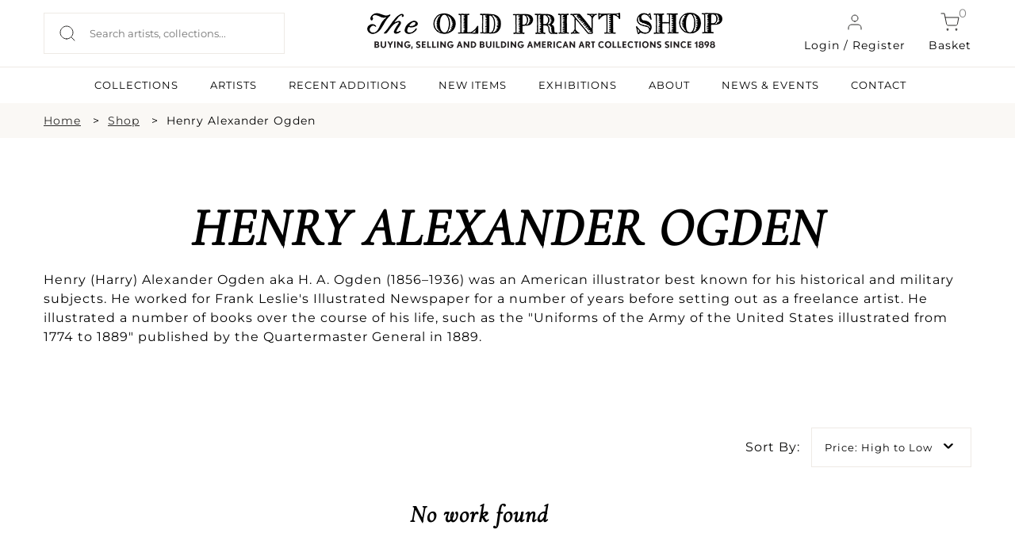

--- FILE ---
content_type: text/html; charset=UTF-8
request_url: https://oldprintshop.com/shop?artist=1667&location=washington&sort-price=high-to-low
body_size: 9786
content:
<!DOCTYPE html PUBLIC "-//W3C//DTD XHTML 1.0 Transitional//EN" "http://www.w3.org/TR/xhtml1/DTD/xhtml1-transitional.dtd"> <html xmlns="http://www.w3.org/1999/xhtml"> <head> <script type="text/javascript"> var asset_base = "https://oldprintshop.com/bundles/site"; </script> <meta name="csrf-token" content="CoIGZcLxrjDkengDgnIkNTFjcUPOaRMiHU2fHYhf"> <meta http-equiv="Content-Type" content="text/html; charset=utf-8" /> <title>Shop | The Old Print Shop</title> <meta name="viewport" content="width=device-width, initial-scale=1"/> <link rel="shortcut icon" type="image/x-icon" href="https://oldprintshop.com/bundles/site/favicons/favicon-144.png"> <!-- non-retina iPhone pre iOS 7 --> <link rel="apple-touch-icon" href="https://oldprintshop.com/bundles/site/favicons/icon57.png" sizes="57x57"> <!-- non-retina iPad pre iOS 7 --> <link rel="apple-touch-icon" href="https://oldprintshop.com/bundles/site/favicons/icon72.png" sizes="72x72"> <!-- non-retina iPad iOS 7 --> <link rel="apple-touch-icon" href="https://oldprintshop.com/bundles/site/favicons/icon76.png" sizes="76x76"> <!-- retina iPhone pre iOS 7 --> <link rel="apple-touch-icon" href="https://oldprintshop.com/bundles/site/favicons/icon114.png" sizes="114x114"> <!-- retina iPhone iOS 7 --> <link rel="apple-touch-icon" href="https://oldprintshop.com/bundles/site/favicons/icon120.png" sizes="120x120"> <!-- retina iPad pre iOS 7 --> <link rel="apple-touch-icon" href="https://oldprintshop.com/bundles/site/favicons/icon144.png" sizes="144x144"> <!-- retina iPad iOS 7 --> <link rel="apple-touch-icon" href="https://oldprintshop.com/bundles/site/favicons/icon152.png" sizes="152x152"> <!-- Win8 tile --> <meta name="msapplication-TileImage" content="https://oldprintshop.com/bundles/site/favicons/favicon-144.png"> <meta name="msapplication-TileColor" content="#B20099"/> <meta name="application-name" content="name" /> <!-- IE11 tiles --> <meta name="msapplication-square70x70logo" content="https://oldprintshop.com/bundles/site/favicons/tile-tiny.png"/> <meta name="msapplication-square150x150logo" content="https://oldprintshop.com/bundles/site/favicons/tile-square.png"/> <meta name="msapplication-wide310x150logo" content="https://oldprintshop.com/bundles/site/favicons/tile-wide.png"/> <meta name="msapplication-square310x310logo" content="https://oldprintshop.com/bundles/site/favicons/tile-large.png"/> <meta name="title" content="Shop Antique Prints &amp; Maps: Rare, Vintage &amp; Original Art"> <meta name="keywords" content="Antique Prints for sale, Vintage Prints for sale, Rare Prints for sale, Antique Maps for sale, Vintage Maps for sale, Rare Maps for sale, Print Shop, Original Prints for sale, Heritage Edition prints for sale"> <meta name="description" content="Buy rare antique prints, vintage maps, and original art online. Explore our Print Shop for historical prints, custom orders, and Heritage Editions for sale."> <meta name="tagline" content="The Old Print Shop "> <link href="https://oldprintshop.com/bundles/site/css/jquery.akordeon.css" rel="stylesheet" type="text/css" /> <!--<link href="//code.jquery.com/ui/1.11.2/themes/smoothness/jquery-ui.css" rel="stylesheet" type="text/css" />--> <link href="https://oldprintshop.com/bundles/site/css/animate.min.css" rel="stylesheet" type="text/css" /> <link href="https://oldprintshop.com/bundles/site/css/flexslider.css" rel="stylesheet" type="text/css"/> <link href="https://oldprintshop.com/bundles/site/css/style.css" rel="stylesheet" type="text/css" /> <link href="https://oldprintshop.com/bundles/site/css/demos.css" rel="stylesheet" type="text/css" /> <link href="https://oldprintshop.com/bundles/site/css/gallery.css" rel="stylesheet" type="text/css" /> <link href="https://oldprintshop.com/bundles/site/css/elastislide.css" rel="stylesheet" type="text/css" /> <link href="https://oldprintshop.com/bundles/site/css/jquery.fancybox.css" rel="stylesheet" type="text/css" /> <link href="https://oldprintshop.com/bundles/site/css/slick.css" rel="stylesheet" type="text/css" /> <link href="https://oldprintshop.com/bundles/site/css/main.css" rel="stylesheet" type="text/css" /> <link href="https://oldprintshop.com/bundles/site/css/media-queries.css" rel="stylesheet" type="text/css" /> <script> (function(i,s,o,g,r,a,m){i['GoogleAnalyticsObject']=r;i[r]=i[r]||function(){
	  (i[r].q=i[r].q||[]).push(arguments)},i[r].l=1*new Date();a=s.createElement(o),
	  m=s.getElementsByTagName(o)[0];a.async=1;a.src=g;m.parentNode.insertBefore(a,m)
	  })(window,document,'script','https://www.google-analytics.com/analytics.js','ga');
	 
	  ga('create', 'UA-76769989-1', 'auto');
	  ga('send', 'pageview'); </script> <script> fbPageOptions = {
				
		  licenseKey: 'CXNv9Hcx9W5e'
		
		 
			
		 

		}; </script> <script type="text/javascript" src="https://oldprintshop.com/bundles/site/js/jquery.js" ></script> <script type="text/javascript" src="https://oldprintshop.com/bundles/site/js/jquery-ui.js"></script> <script type="text/javascript" src="https://oldprintshop.com/bundles/site/js/BackToTop.jquery.js"></script> <script type="text/javascript" src="https://oldprintshop.com/bundles/site/js/jquery_002.js"></script> <script type="text/javascript" src="https://oldprintshop.com/bundles/site/js/jquery.flexslider.js"></script> <script type="text/javascript" src="https://oldprintshop.com/bundles/site/js/modernizr.custom.17475.js"></script> <script type="text/javascript" src="https://oldprintshop.com/bundles/site/js/jquery.elastislide.js"></script> <script type="text/javascript" src="https://oldprintshop.com/bundles/site/js/jquery.ad-gallery.js"></script> <script type="text/javascript" src="https://oldprintshop.com/bundles/site/js/jquery.fancybox.js"></script> <!--<script type="text/javascript" src="https://oldprintshop.com/bundles/site/js_accordian/jquery.ui.widget.js"></script> <script type="text/javascript" src="https://oldprintshop.com/bundles/site/js_accordian/jquery.ui.accordion.js"></script>--> <script type="text/javascript" src="https://oldprintshop.com/bundles/site/js/jquery.akordeon.js"></script> <script type="text/javascript" src="https://oldprintshop.com/bundles/site/js/dropdown.js"></script> <script type="text/javascript" src="https://oldprintshop.com/bundles/site/js/numeral.min.js"></script> <script type="text/javascript" src="https://oldprintshop.com/bundles/site/js/languages.min.js"></script> <!--<script type="text/javascript" src="https://oldprintshop.com/bundles/site/js/sidebar.js"></script>--> <script> $(document).ready(function(){
		$("#show").click(function(){
			$(".search_section").slideToggle('slow');
		});

		$('.fancybox').fancybox();
			}); </script> <style type="text/css"> .sub-nav.two-col {
			min-width: 420px;
		}
		.sub-nav.two-col .col {
			float: left;
			width: 50%;
		}
		ul.sub-nav.two-col .col strong {
			text-transform: uppercase;
		}
		.breadcumbs {
			margin: 10px 0;
			padding: 0;
		}
		.breadcumbs > ul {
			list-style: outside none none;
		}
		.breadcumbs li {
			float: left;
			margin-right: 10px;
		}
		.breadcumbs > ul::after {
			clear: both;
			content: "";
			display: block;
		}
		.breadcumbs li:after {
			content: ">";
			margin-left: 15px;
		}
		.breadcumbs li:last-child:after {
			display: none;
		}
		@media (max-width:768px){
			.breadcumbs {
				display: none;
			}
		}
		@media (min-width: 100px) and (max-width: 767px) {

			.breadcumbs li {
				padding-bottom: 5px;
			}
			.breadcumbs li:after {
				margin-left: 5px;
			}
		} </style> <link rel="stylesheet" href="https://oldprintshop.com/bundles/site/floatbox8.5.2/floatbox.css"/> <script src="https://oldprintshop.com/bundles/site/floatbox8.5.2/floatbox.js"></script> </head> <body> <div class="new"> <div class="top-header"> <div class="container-new over-un"> <div class="grid-header-container"> <div class="header-column headappend"> <div style ="overflow:auto;"> <div class="search_section_wp"> <form id= "searchboxheader" action="https://oldprintshop.com/shop" method="get" class="search-form"> <input id="search_field" class="search_field" placeholder="Search artists, collections..." name="search" autocomplete="off" type="text" autocomplete="off" /> <input type="submit" class="search_btn" value="" /> </form> </div> </div> </div> <div class="header-column"> <a href="https://oldprintshop.com" title="The Old Print Shop" class="site-logo-add"><img alt="The Old Print Shop" src="https://oldprintshop.com/bundles/site/images/OPSlogo.png" /></a> </div> <div class="header-column mob-menu-col"> <a href="#login-reg-pop" class="login login-cart fancybox"><img src ="https://oldprintshop.com/uploads/new-images/user.svg" class="header-icon">Login / Register</a> <a href="https://oldprintshop.com/cart" class="cart login-cart"><span class="bag">0</span><img src ="https://oldprintshop.com/uploads/new-images/shopping-cart.svg" class="header-icon">Basket</a> <div id='mob-menu' onclick="showmobmenu()"> <div class="bar-top"></div> <div class="bar-middle"></div> <div class="bar-bottom"></div> </div> <!-- Show hide mobile menu --> <script> function showmobmenu() {
								var element = document.getElementById("mob-menu");
								element.classList.toggle("hamburger-menu");
								var nav = document.getElementById("navigation-head");
								nav.classList.toggle("show-hide-menu");
								} </script> <!-- ----- --> </div> <ul id="login1" style="display:;" class="menu"> <li><a class="fancybox" href="#loginpop">Login</a></li> <li><a class="fancybox" href="#registerpop">Register</a></li> </ul> <script> function showlogin() {
								var log = document.getElementById("login-pop");
								var reg = document.getElementById("register-pop");
								var tab1 = document.getElementById("login-trigger");
								var tab2 = document.getElementById("register-trigger");
								log.classList.add("active-reg");
								reg.classList.remove("active-reg");
								tab1.classList.add("active-tab");
								tab2.classList.remove("active-tab");
							}
							function showregister() {
								var log = document.getElementById("login-pop");
								var reg = document.getElementById("register-pop");
								var tab1 = document.getElementById("login-trigger");
								var tab2 = document.getElementById("register-trigger");
								log.classList.remove("active-reg");
								reg.classList.add("active-reg");
								tab1.classList.remove("active-tab");
								tab2.classList.add("active-tab");
							} </script> <div id="login-reg-pop" class="grid-col-pop" style="display: none;"> <div class="left-pop" style=" display: block;"> <img src="https://oldprintshop.com/uploads/new-images/c.jpg"> </div> <div class="popup right-pop"> <ul class="pop-tabs"> <li class="login-trigger active-tab" id="login-trigger" onclick="showlogin()">Login</li> <li class="register-trigger" id="register-trigger" onclick="showregister()">Sign Up</li> </ul> <div class="login-pop log-reg active-reg" id="login-pop"> <div class="mid-popup mid_popup"> <form method="post" action="https://oldprintshop.com/login"> <input type="hidden" name="_token" id="token1" value="CoIGZcLxrjDkengDgnIkNTFjcUPOaRMiHU2fHYhf"> <input type="text" placeholder="E-Mail" name="username" /> <input type="password" placeholder="Password" name="password" /> <input type="submit" class="login" value="Sign In" /> </form> </div> </div> <div class="register-pop log-reg" id="register-pop"> <div class="mid-popup mid_popup"> <form method="post" action="https://oldprintshop.com/register"> <input type="email" placeholder="E-Mail" name="email" /> <input type="text" placeholder="First name" name="first_name" class="wd-50 first-wd" /> <input type="text" placeholder="Last name" name="last_name" class="wd-50 last-wd" /> <input type="password" placeholder="Password" name="password" /> <input type="password" placeholder="Confirm password" name="password_confirmation" /> <input type="hidden" name="_token" value="CoIGZcLxrjDkengDgnIkNTFjcUPOaRMiHU2fHYhf" /> <input type="submit" class="login" value="Sign Up" /> </form> </div> </div> </div> </div> </div> </div> <hr class="head-hr"> <div class="container-new over-un"> <div class="header-nav" id="navigation-head"> <ul> <!-- <li><a class=active href="https://oldprintshop.com/shop">SHOP</a><li> --> <li><a  href="https://oldprintshop.com/collection">COLLECTIONS</a><li> <li><a  href="https://oldprintshop.com/all-artist">ARTISTS</a><li> <li><a  href="https://oldprintshop.com/recent-additions"> Recent Additions</a><li> <li><a  href="https://oldprintshop.com/new-items">New Items</a><li> <li><a  href="https://oldprintshop.com/exhibition">EXHIBITIONS</a><li> <li><a class=notactive href="https://oldprintshop.com/about-us">ABOUT</a><li> <li><a  href="https://oldprintshop.com/blogs">NEWS & EVENTS</a><li> <li><a  href="https://oldprintshop.com/contact">CONTACT</a><li> </ul> </div> </div> </div> </div> <div class="animated fadeIn"> <!-- <div class="top_header test4"> <div class="header_wp"> <div class="top_right"> <ul> <li><a class="fancybox" href="#newspop">sign up for our news</a></li> <li><a href="https://oldprintshop.com/cart" class="cart-bag">shopping cart<img class="icon" src="https://oldprintshop.com/bundles/site/images/shopping-cart.png"></a></li> <li> <a href="https://oldprintshop.com/cart"><span class="bag">0</span></a> </li> </ul> </div> </div> </div> --> <div class="search_section fleft"> <div class="search_section_wp"> <form action="https://oldprintshop.com/shop" method="get"> <input class="search_section_field" placeholder="ENTER AN ARTIST, TITLE OR MEDIUM" name="search" autocomplete="off" type="text" /> <input type="submit" class="search_btn" value="" /> </form> </div> </div> <div id="loginpop" style="display: none;"> <div class="popup"> <div class="popup_pop"> <h3>LOGIN</h3> </div> <div class="register-text"><p> Login to shop and access your account </p></div> <div class="mid_popup"> <form method="post" action="https://oldprintshop.com/login"> <input type="hidden" name="_token" id="token2" value="CoIGZcLxrjDkengDgnIkNTFjcUPOaRMiHU2fHYhf"> <input type="text" placeholder="E-Mail" name="username" /> <input type="password" placeholder="Password" name="password" /> <input type="submit" class="login" value="log in" /> </form> </div> </div> </div> <div id="registerpop" style="display: none;"> <div class="popup"> <div class="popup_pop"> <h3>REGISTER</h3> </div> <div class="register-text"><p>Save what you like, keep track of your orders, and view your purchase history</p></div> <div class="mid_popup"> <form method="post" action="https://oldprintshop.com/register"> <input type="hidden" name="_token" id="token3" value="CoIGZcLxrjDkengDgnIkNTFjcUPOaRMiHU2fHYhf"> <input type="text" placeholder="First name" name="first_name" /> <input type="text" placeholder="Last name" name="last_name" /> <input type="email" placeholder="E-Mail" name="email" /> <input type="password" placeholder="Password" name="password" /> <input type="password" placeholder="Confirm password" name="password_confirmation" /> <input type="submit" class="login" value="Register" /> </form> </div> </div> </div> <div id="newspop" style="display: none;"> <div class="popup"> <div class="popup_pop"> <h3>SIGN UP FOR OUR NEWS</h3> </div> <div class="mid_popup"> <span>Please enter your email</span> <form method="post" action="https://oldprintshop.com"> <input type="email" placeholder="Email" name="email" /> <div class="location"> <input type="checkbox" class="css-checkbox" id="DC" /> <label for="DC" name="DC" class="css-label lite-gray-check">DC</label> <input type="checkbox" class="css-checkbox" id="NY" /> <label for="NY" name="NY" class="css-label lite-gray-check">New York</label> </div> <input type="submit" class="login" value="SIGN UP" /> </form> </div> </div> </div> <div id="top-menu-wrap"> <script type="text/javascript"> jQuery(document).ready(function(){
				jQuery( "li.menu-item-has-children").children("a").removeAttr("href").css("cursor","pointer");
				jQuery( "li.menu-item-has-children").click(function(){
					$mnu = jQuery(this).children('.sub-menu');
					if($mnu.css('display')=='none') {
						jQuery('.sub-menu').slideUp();
						jQuery(this).children('.sub-menu').slideDown();
					}
					else {
						jQuery(this).children('.sub-menu').slideUp();
					}
				});
			}); </script> <div id="search1" style="display:none;"> <form action="https://oldprintshop.com/shop"  method="get" test> <input name="search" autocomplete="off" type="text" class="input_ss" placeholder="ENTER YOUR SEARCH" /> <input type="submit" class="input-button" value="search" /> </form> </div> <ul id="login1" style="display:none;" class="menu"> <li><a class="fancybox" href="#loginpop">Login</a></li> <li><a class="fancybox" href="#registerpop">Register</a></li> </ul> <div class="top-menu group"> <ul id="menu-main-menu" style="display:none;" class="menu"> <li><a href="https://oldprintshop.com/recent-additions">recent additions</a></li> <li><a href="https://oldprintshop.com/shop">Shop</a></li> <li class=" menu-item-has-children"> <a style="cursor: pointer;">About</a> <ul class="sub-menu" style="display:none;"> <li><span>Old Print Shop</span></li> <li><a href="https://oldprintshop.com/our-history">Our History</a></li> <li><a href="https://oldprintshop.com/our-staff">Our Staff</a></li> <li><a href="https://oldprintshop.com/trade-association">Trade Associations</a></li> <li><a href="https://oldprintshop.com/contact">Contact</a></li> <li><span>Old Print Gallery</span></li> <li><a href="https://oldprintshop.com/our-history">Our History</a></li> <li><a href="https://oldprintshop.com/our-staff">Our Staff</a></li> <li><a href="https://oldprintshop.com/contact">Contact</a></li> </ul> </li> <li><a href="#">Blog</a> <ul class="sub-nav"> <li><a href="https://oldprintshop.com/blogs">Old Print Shop</a></li> <li><a href="https://oldprintshop.com/blogs">Old Print Gallery</a></li> </ul> </li> </ul> </div> </div> <!--  --> <div id="app" class="flex-shrink-0"> <div class="center_part inner-page new"> <!-- <div class="heading-container"> <div class="heading bars"><div class="heading-wp"><h2>YOU CAN NOW BROWSE OR BUY THE COLLECTIONS FROM OUR NEW YORK AND WASHINGTON D.C. LOCATIONS</h2></div></div> <div class="heading"> <div class="heading-wp"> <h1>HENRY ALEXANDER  OGDEN</h1> </div> </div> </div> --> <div class="full-width-container breadcumbs bg-fl-white"> <div class="container-new breadcumbs-inner"> <ul> <li><a href="https://oldprintshop.com">Home</a></li> <li><a href="https://oldprintshop.com/shop">Shop</a></li> <li>Henry Alexander  Ogden</li> </ul> </div> </div> <div class="container container-new container-eq-space "><div class="container-wrapper no-lr-space "> <div class="newseccontainershop"> <h1 class="newhead"> Henry Alexander Ogden </h1> <div class="newcontent"> <p><span style="color:#000000;">Henry (Harry) Alexander Ogden aka H. A. Ogden (1856&ndash;1936) was an American illustrator best known for his historical and military subjects. He worked for&nbsp;Frank Leslie&#39;s Illustrated Newspaper for a number of years before setting out as a freelance artist. He illustrated a number of books over the course of his life, such as the&nbsp;&quot;Uniforms of the Army of the United States illustrated from 1774 to 1889&quot; published by the Quartermaster General in 1889.</span></p><p>&nbsp;</p> </div> </div> <div class="sortingan filter-section"> <div class="item-sort"> <div class="judul-item"> <h3>Sort By:</h3> </div> <div class="iteman"> <a class="btn dropdown-toggle" data-toggle="dropdown" href="#"> <span class="valueOfButton1"> Price: High to Low </span> <span class="caret"></span> </a> <ul class="dropdown-menu1"> <li><a href="https://oldprintshop.com/shop?artist=1667&amp;location=washington&amp;sort-title=a-z">Title: A-Z</a></li> <li><a href="https://oldprintshop.com/shop?artist=1667&amp;location=washington&amp;sort-title=z-a">Title: Z-A</a></li> <li><a href="https://oldprintshop.com/shop?artist=1667&amp;location=washington&amp;sort-price=low-to-high">Price: Low to High</a></li> <li><a href="https://oldprintshop.com/shop?artist=1667&amp;location=washington&amp;sort-price=high-to-low">Price: High to Low</a></li> <li><a href="https://oldprintshop.com/shop?artist=1667&amp;location=washington&amp;sort=latest">Latest First</a></li> <li><a href="https://oldprintshop.com/shop?artist=1667&amp;location=washington&amp;sort=oldest">Oldest First</a></li> </ul> </div> </div> <div class="item-sort-location"> <div class="judul-item"> <h3>Location:</h3> </div> <div class="iteman"> <a class="btn dropdown-toggle" data-toggle="dropdown" href="#"> <span class="valueOfButton2"> Washington D.C. </span> <span class="caret"></span> </a> <ul class="dropdown-menu2"> <li><a href="https://oldprintshop.com/shop?artist=1667&amp;location=both&amp;sort-price=high-to-low">Both Locations</a></li> <li><a href="https://oldprintshop.com/shop?artist=1667&amp;location=newyorkcity&amp;sort-price=high-to-low">New York</a></li> <li><a href="https://oldprintshop.com/shop?artist=1667&amp;location=washington&amp;sort-price=high-to-low">Washington D.C.</a></li> </ul> </div> </div> <script> (function($, undefined) {
    
								$.fn.dropdown = function() {
									
									var widget = $(this);
									var label1 = widget.find('span.valueOfButton1');
									var label2 = widget.find('span.valueOfButton2');
									var list1 = widget.children('ul.dropdown-menu1');
									var list2 = widget.children('ul.dropdown-menu2');
									var selected;
									var highlighted;
									
									var select1 = function(i) {
										selected = $(i);
										label1.text(selected.text());
									};
									var select2 = function(i) {
										selected = $(i);
										label2.text(selected.text());
									};
									
									var highlight = function(i) {
										highlighted = $(i);
										highlighted
										.addClass('selected')
										.siblings('.selected')
										.removeClass('selected');
									};
									
									var scroll = function(event) {
										list1.scrollTo('.selected');
									};
									var scroll = function(event) {
										list2.scrollTo('.selected');
									};
									
									var hover = function(event) {
										highlight(this);
									};
									
									var rebind = function(event) {
										bind();
									};
									
									var bind = function() {
										list1.on('mouseover', 'li', hover);
										widget.off('mousemove', rebind);
									};
									var bind = function() {
										list2.on('mouseover', 'li', hover);
										widget.off('mousemove', rebind);
									};
									
									var unbind = function() {
										list1.off('mouseover', 'li', hover);
										widget.on('mousemove', rebind);
									};
									var unbind = function() {
										list2.off('mouseover', 'li', hover);
										widget.on('mousemove', rebind);
									};
									
									list1.on('click', 'li', function(event) {
										select1(this);
									});
									list2.on('click', 'li', function(event) {
										select2(this);
									});
									
									widget.keydown(function(event) {
										unbind();
										switch(event.keyCode) {
											case 38:
												highlight((highlighted && highlighted.prev().length > 0) ? highlighted.prev() : list.children().last());
												scroll();
												break;
											case 40:
												highlight((highlighted && highlighted.next().length > 0) ? highlighted.next() : list.children().first());
												scroll();
												break;
											case 13:
												if(highlighted) {
													select1(highlighted);
													select2(highlighted);
												}
												break;
										}
									});
									bind();
								};
								
								$.fn.scrollTo = function(target, options, callback) {
									if(typeof options === 'function' && arguments.length === 2) {
										callback = options;
										options = target;
									}
									var settings = $.extend({
										scrollTarget  : target,
										offsetTop     : 185,
										duration      : 0,
										easing        : 'linear'
									}, options);
									return this.each(function(i) {
										var scrollPane = $(this);
										var scrollTarget = (typeof settings.scrollTarget === 'number') ? settings.scrollTarget : $(settings.scrollTarget);
										var scrollY = (typeof scrollTarget === 'number') ? scrollTarget : scrollTarget.offset().top + scrollPane.scrollTop() - parseInt(settings.offsetTop, 10);
										scrollPane.animate({scrollTop: scrollY}, parseInt(settings.duration, 10), settings.easing, function() {
											if (typeof callback === 'function') {
												callback.call(this);
											}
										});
									});
								};
							})(jQuery);

							$('div.iteman').dropdown(); </script> </div> <!-- dropdown end --> <div class="product-panel shop-data"> <div class="empty-state"> <i class="empty-icon entry"></i> <h4>No work found</h4> </div> <ul id="product-container" class="panel shop-grid"> <!-- <pre> --> <!-- </pre> --> </ul> <div class="text-center load-more-out"> <div class="load-more fill-button">LOAD MORE PRODUCTS</div> </div> </div> </div></div> </div> </div> <script type="text/javascript"> $(document).ready(function () {
	$('.akordeon').akordeon({
		disabled: true
	});
	$('#button-less').akordeon({ buttons: false, toggle: true, itemsOrder: [2, 0, 1] });

	BackToTop({
			text : '',
			autoShow : true,
			timeEffect : 800,
			appearMethod : 'slide',
			effectScroll : 'easeOutCubic' /** all effects http://jqueryui.com/docs/effect/#easing */
	});

	$(window).scroll(function() {
		check_load();
	});

	if ($('.akordeon-item-content>ul>li.active').length)
		setTimeout(function () {
			$('.akordeon-item-content>ul>li.active:first').parents(".akordeon-item:first").find(".akordeon-heading").click();
		}, 500);

	check_load();
});

var next_page = 2;
var url = "https://oldprintshop.com/shop?artist=1667&location=washington&sort-price=high-to-low&";
var is_allow_load = true;
function check_load() {

 var heightneedstoadded = 400;
            if($(window).width() < 767){
                heightneedstoadded = 1600 ;
            }
	if (is_allow_load && next_page && $(window).scrollTop() + heightneedstoadded >=  $(document).height() - $(window).height()) {
		console.log("loading");
		is_allow_load = false;
		$(".load-more").show();
		$.getJSON(url+'page='+next_page, function(data) { 
			if (data.status) {
				next_page = data.next;
				$.each(data.data, function(k, v) {
					console.log("v data here");
					console.log(v);
	
					var tmp = '<li class="shop-grid-col"> <div class="shop-grid-inner"> ' +
								'<div class="imgHeight shop-img"><a href="' + v.link +'"><img src="'+v.img+'" alt="" /></a></div>' +
								'<h3 class="addition-artist">'+v.artist+'</h3>' +
								'<h2 class="addition-data">'+v.title+'</h2>';
						
						if(parseInt(v.isactive) == 1 && parseInt(v.issold) == 0 ){
							tmp +=	'<h3 class="addition-price">$' + v.price + '</h3>';
						} 
						else {
							if(parseInt(v.sold_onhold) == 0){
								tmp +=	'<h3 class="sold addition-price">On hold</h3>';
							}
							if(parseInt(v.sold_show) == 0){
								tmp +=	'<h3 class="sold addition-price">Sold</h3>';
							}

						}
						if(parseInt(v.issold) == 0 && parseInt(v.price) > 0){
						tmp +=  '<p class="shop-add-cart">' +
									'<a href="'+v.link+'" class="light-button green-obj">INQUIRE</a>' +
								'</p>';
						}
								tmp += '</div></li>';
					$('#product-container').append(tmp);
				});
				is_allow_load = true;
				check_load();
			}
			else {
				console.log("comming to this part");
				is_allow_load = true;
				next_page = 0;
			}
			$(".load-more").hide();
		});
	}
} </script> </div> <!-- new footer --> <div class="new"> <div class="full-width-container bg-dark"> <div class="container-new footer-container"> <div class="grid-container-footer"> <div class="column-footer"> <h6 class="footer-headlines light-text">SUBSCRIBE TO NEWSLETTER</h6> <div class="newsletter-form"> <input type="text" placeholder="Enter Your Email Address"> <input type="submit" value=" " class="newsletter-submit"> </div> </div> <div class="column-footer"> <h6 class="footer-headlines light-text">FOLLOW US</h6> <div class="grid-social-footer"> <div class="column-social"> <a href="https://www.facebook.com/oldprintshop/" target="_blank"> <img src="https://oldprintshop.com/uploads/new-images/Group%2094facebook.png"> </a> </div> <div class="column-social"> <a href="https://www.instagram.com/theoldprintshop/" target="_blank"> <img src="https://oldprintshop.com/uploads/new-images/Group%2095Instagram.png"> </a> </div> <div class="column-social"> <a href="#"> <img src="https://oldprintshop.com/uploads/new-images/Group%2096Youtube.png"> </a> </div> <div class="column-social"> <a href="#"> <img src="https://oldprintshop.com/uploads/new-images/Group%2097Twitter.png"> </a> </div> </div> </div> </div> <div class="hrz-line-spacer"> <hr class="hrz-line-full light-text"> </div> <div class="grid-container-bm-footer"> <div class="column-footer"> <h6 class="footer-headlines light-text">SUBSCRIBE TO NEWSLETTER</h6> <a href="https://oldprintshop.com/all-artist" class="footer-links light-text">Artists</a> <a href="https://oldprintshop.com/collection" class="footer-links light-text">Collections</a> <a href="https://oldprintshop.com/exhibition" class="footer-links light-text">Exhibitions</a> <a href="https://oldprintshop.com/about-us" class="footer-links light-text">About</a> <a href="https://oldprintshop.com/blogs" class="footer-links light-text">News</a> <a href="https://oldprintshop.com/contact" class="footer-links light-text">Contact</a> </div> <div class="column-footer"> <h6 class="footer-headlines light-text">THE OLD PRINT SHOP</h6> <a href="https://www.google.com/maps/place/150+Lexington+Ave,+New+York,+NY+10016,+USA/@40.7436994,-73.981981,17z/data=!3m1!4b1!4m2!3m1!1s0x89c259083dae1ed9:0x140139592c938fa3" target="_blank" class="footer-links light-text"><p>49 West 24th Street<br />2nd Floor<br />New York, NY 10010</p></a> <a href="tel:(212) 683-3950" class="footer-links light-text">T: (212) 683-3950</a> <a href="" class="footer-links light-text">F: N/A</a> <a href="mailto:info@oldprintshop.com" class="footer-links light-text">info@oldprintshop.com</a> <a href="https://oldprintshop.com" class="footer-links light-text">www.oldprintshop.com</a> </div> <div class="column-footer"> <h6 class="footer-headlines light-text">OPENING HOURS</h6> <p class="shop-timing light-text"><p><b>September-May Hours </b><br />Tuesday - Saturday: 10am-4pm<br /><br /><b>New Year&#39;s Hours:</b><br />Dec. 30 - 10am-2pm<br />Jan. 1-2 - Closed<br />Open again 1/3/2023</p></p> <!-- <p class="shop-timing light-text">Mon: 9 am - 7 pm</p> <p class="shop-timing light-text">Tue: 9 am - 7 pm</p> <p class="shop-timing light-text">Wed: 9 am - 7 pm</p> <p class="shop-timing light-text">Thu: 9 am - 7 pm</p> <p class="shop-timing light-text">Fri: 9 am - 7 pm</p> <p class="shop-timing light-text">Sat: 9 am - 7 pm</p> --> </div> </div> <div class="hrz-line-spacer"> <hr class="hrz-line-full light-text"> </div> <div class="grid-container-footer-end"> <div class="column-footer"> <p class="light-text">Copyright 2026 The Old Print Shop All Rights Reserved</p> </div> <div class="column-footer column-footer-rt light-text"> <a href="https://oldprintshop.com/terms-conditions" class="light-text">Terms and Conditions</a> | <a href="https://oldprintshop.com/store-guarantee" class="light-text">Store Gaurantee & Return Policy</a> | <a href="https://oldprintshop.com/sitemap" class="light-text">Sitemap</a> </div> </div> </div> </div> </div> <script> $(document).ready(function() {
		$('.back').text('');
		// console.log("ready");
		// console.log($('.search_field'));
		var debounce;
		$('.search_field').on('input', function (e) {
			clearTimeout(debounce);
			var value =  this.value;
				if(value.length >= 3){
					if($('#searchloader').length){}else{
						if($('#ajaxloaderclose').length){
							$('#ajaxloaderclose').remove();
						}else{
							$("#searchboxheader").prepend('<input type="" id="searchloader" class="ajaxloader" value="">')
						}
					}
					debounce = setTimeout(
						function () {
							var baseurl = "https://oldprintshop.com"
							var urlset = baseurl+"/shop?search"+value;
							value = value.toLowerCase()
							.replace(/ /g, '-')
							.replace(/[^\w-]+/g, '');
							value = value.replace(/-/g, "+")
							var urlset1 = baseurl+"/shop?search="+value;
							$.ajax({
							type: "GET",
							url: urlset1,
							dataType: "json",
							success: function(response){
								if(response.status == 0){
									$("#searchloader").remove();
									if($('#ajaxloaderclose').length){}
									else{
										$("#searchboxheader").prepend('<input type="" id ="ajaxloaderclose" class="ajaxloaderclose" value="">');
									}
									var responsedata = "<div id ='responsecontainer'>";
									responsedata += "<p class ='noresultssearch'>No results found</p>";
									responsedata += "</div>";
									$(".headappend").append("<div id = 'response'>"+responsedata+"</div>");
									var width = "100%"
									$("#responsecontainer").css("width", width);
									$(document).mouseup(function(e) {
										var container = $("#response");
										var cutbutton = $( "#ajaxloaderclose" );
										if (!container.is(e.target) && container.has(e.target).length === 0 && !cutbutton.is(e.target) && cutbutton.has(e.target).length === 0) {
											container.remove();
											$( "#ajaxloaderclose" ).remove();
										}
									});
									$( "#ajaxloaderclose" ).click(function() {
										console.log("reaching to close button");
										$("#response").remove();
										$('#search_field').val('');
										$(this).remove();
									});
								}
								if(response.data){
									$("#searchloader").remove();
									if($('#ajaxloaderclose').length){}
									else{
										$("#searchboxheader").prepend('<input type="" id ="ajaxloaderclose" class="ajaxloaderclose" value="">');
									}
									
									var arr = response.data;
									var responsedata = "";
									var responsedata = "<div id ='responsecontainer'>";
									var newarr = [];
									responsedata += "<div class='itemset'>";
									for (let i = 0; i < arr.length; i++) {
										console.log("here is the array data");
										newarr.push(arr[i]);
										if(i == 8){
											break;
										}
										responsedata += "<a href ='"+arr[i].link+"' class ='responsecontaineritem' data-id ='"+i+"'><img src ='"+arr[i].img+"'><p>"+arr[i].title+"</p></a>";
									} 
									//if($('#response').length){}
									//else{
										if(arr.length > 0){
											if($('#response').length){
												$('#response').remove();
											}
											$( "#ajaxloaderclose" ).click(function() {
												console.log("reaching to close button");
												$("#response").remove();
												$('#search_field').val('');
												$(this).remove();
											});
											if(newarr.length == arr.length){}
											else{
												responsedata += "<div class='responsesearchall'><a href='"+urlset1+"' > SEE ALL PRODUCTS .. </a></div>";
											}
											responsedata += "</div>";
											responsedata += "</div>";
											$(".headappend").append("<div id = 'response'>"+responsedata+"</div>");
											$(document).mouseup(function(e) {
												var container = $("#response");
												var cutbutton = $( "#ajaxloaderclose" );
										if (!container.is(e.target) && container.has(e.target).length === 0 && !cutbutton.is(e.target) && cutbutton.has(e.target).length === 0) {
													container.remove();
													$( "#ajaxloaderclose" ).remove();
												}
											});
											if($('#responsecontainer').length && $(window).width() > 767){
												var responsedata1 = "<div id ='fullproduct'>";
												var sold = false;
												var sold_onhold = false;
												var sold_show = false;
												if(arr[0].issold){
													var sold = true;
													arr[0].link = "#";
												}
												if(arr[0].sold_onhold){
													sold_onhold = true;
												}
												if(arr[0].sold_show){
													sold_show = true;
												}
												responsedata1 += "<a class ='pro_image' href ='"+arr[0].link+"'>";
												responsedata1 += "<img src ='"+arr[0].img+"'>";
												responsedata1 += "</a>";
												responsedata1 += "<div class ='product_infor'>";
												responsedata1 += "<a class ='pro_image' href ='"+arr[0].link+"'>";
												responsedata1 += "<p class='pro_title'>"+arr[0].title+"</p>";
												responsedata1 += "</a>";
												responsedata1 += "<p class='pro_inv_no'>INVENTORY NO.<b>"+arr[0].inventory+"</b></p>";
												
												if(!sold){
													responsedata1 += "<p class='pro_price'>$"+arr[0].price+"</p>";
												}
												responsedata1 += "<p class='pro_description'>"+arr[0].description.substring(0,60)+"...</p>";
												if(sold){
													if(sold_onhold){
														responsedata1 += "<p class='pro_sold'>On Hold</p>";
													}
													if(sold_show){
														responsedata1 += "<p class='pro_sold'>Sold</p>";
													}
												}
												else{
													responsedata1 +="<a href ='"+arr[0].link+"' class='light-button green-obj'>VIEW PRODUCT</a>";
												}
												responsedata1 += "</div>";
												responsedata1 += "</div>";
												var width = $("#responsecontainer").width();
												var height = $("#responsecontainer").outerHeight();
												$("#responsecontainer").append(responsedata1);
												if($('#fullproduct').length ){
													console.log("here is the height value"+height);
													console.log("here is the width value"+width);
													$("#fullproduct").css("width", width);
													width = "-"+width+"px";
													console.log("here is the new width value"+width);
													$("#fullproduct").css("right", width);
												}
												$(".responsecontaineritem").hover(function(){
													
													var index = $(this).attr("data-id");
													var link = $(this).attr("href");
													var sold = false;
													var sold_onhold = false;
													var sold_show = false;
													if(newarr[index].issold){
														sold = true;
														newarr[index].link = "#";
													}
													if(newarr[index].sold_onhold){
														sold_onhold = true;
													}
													if(newarr[index].sold_show){
														sold_show = true;
													}
													console.log("new array values");
													console.log(newarr[index]);
													var responsedatahover = "<a  class ='pro_image' href ='"+link+"'>";
													responsedatahover += "<img src ='"+newarr[index].img+"'>";
													responsedatahover += "</a>";
													responsedatahover += "<div class ='product_infor'>";
													responsedatahover += "<a  class ='pro_image' href ='"+newarr[index].link+"'>";
													responsedatahover += "<p  class='pro_title'>"+newarr[index].title+"</p>";
													responsedatahover += "</a>";
													responsedatahover += "<p class='pro_inv_no'>INVENTORY NO.<b>"+newarr[index].inventory+"</b></p>";
													
													if(!sold){
														responsedatahover += "<p class='pro_price'>$"+newarr[index].price+"</p>";
													}
													responsedatahover += "<p class='pro_description'>"+newarr[index].description.substring(0,60)+"...</p>";
													if(sold){
														if(sold_onhold){
															responsedatahover += "<p class='pro_sold'>On Hold</p>";
														}
														if(sold_show){
															responsedatahover += "<p class='pro_sold'>Sold</p>";
														}
														
													}else{
														responsedatahover +="<a href ='"+newarr[index].link+"' class='light-button green-obj'>VIEW PRODUCT</a>";
													}
													responsedatahover += "</div>";
													$("#fullproduct").html(responsedatahover);
												});
											}
										}
									//}
							//   $('#quick_search_results').html(msg).slideDown();
								}
							}
    					});
					}, 1000
				);
			}
		});
	});    
	// $(".header-column").append(" <b>hlo</b>.") </script> </body> </html> 

--- FILE ---
content_type: text/css
request_url: https://oldprintshop.com/bundles/site/css/animate.min.css
body_size: 5407
content:
@charset "UTF-8";
body { -webkit-backface-visibility: hidden; }
.animated { -webkit-animation-duration: 2s; overflow: hidden; -moz-animation-duration: 2s; -o-animation-duration: 2s; animation-duration: 2s; -webkit-animation-fill-mode: both; -moz-animation-fill-mode: both; -o-animation-fill-mode: both; animation-fill-mode: both; }
.animated.hinge { -webkit-animation-duration: 2s; -moz-animation-duration: 2s; -o-animation-duration: 2s; animation-duration: 2s; }
@-webkit-keyframes flash { 0%, 50%, 100% {
opacity:1;
}
25%, 75% {
opacity:0;
}
}
@-moz-keyframes flash { 0%, 50%, 100% {
opacity:1;
}
25%, 75% {
opacity:0;
}
}
@-o-keyframes flash { 0%, 50%, 100% {
opacity:1;
}
25%, 75% {
opacity:0;
}
}
@keyframes flash { 0%, 50%, 100% {
opacity:1;
}
25%, 75% {
opacity:0;
}
}
.animated.flash { -webkit-animation-name: flash; -moz-animation-name: flash; -o-animation-name: flash; animation-name: flash; }
@-webkit-keyframes shake { 0%, 100% {
-webkit-transform:translateX(0);
}
10%, 30%, 50%, 70%, 90% {
-webkit-transform:translateX(-10px);
}
20%, 40%, 60%, 80% {
-webkit-transform:translateX(10px);
}
}
@-moz-keyframes shake { 0%, 100% {
-moz-transform:translateX(0);
}
10%, 30%, 50%, 70%, 90% {
-moz-transform:translateX(-10px);
}
20%, 40%, 60%, 80% {
-moz-transform:translateX(10px);
}
}
@-o-keyframes shake { 0%, 100% {
-o-transform:translateX(0);
}
10%, 30%, 50%, 70%, 90% {
-o-transform:translateX(-10px);
}
20%, 40%, 60%, 80% {
-o-transform:translateX(10px);
}
}
@keyframes shake { 0%, 100% {
transform:translateX(0);
}
10%, 30%, 50%, 70%, 90% {
transform:translateX(-10px);
}
20%, 40%, 60%, 80% {
transform:translateX(10px);
}
}
.animated.shake { -webkit-animation-name: shake; -moz-animation-name: shake; -o-animation-name: shake; animation-name: shake; }
@-webkit-keyframes bounce { 0%, 20%, 50%, 80%, 100% {
-webkit-transform:translateY(0);
}
40% {
-webkit-transform:translateY(-30px);
}
60% {
-webkit-transform:translateY(-15px);
}
}
@-moz-keyframes bounce { 0%, 20%, 50%, 80%, 100% {
-moz-transform:translateY(0);
}
40% {
-moz-transform:translateY(-30px);
}
60% {
-moz-transform:translateY(-15px);
}
}
@-o-keyframes bounce { 0%, 20%, 50%, 80%, 100% {
-o-transform:translateY(0);
}
40% {
-o-transform:translateY(-30px);
}
60% {
-o-transform:translateY(-15px);
}
}
@keyframes bounce { 0%, 20%, 50%, 80%, 100% {
transform:translateY(0);
}
40% {
transform:translateY(-30px);
}
60% {
transform:translateY(-15px);
}
}
.animated.bounce { -webkit-animation-name: bounce; -moz-animation-name: bounce; -o-animation-name: bounce; animation-name: bounce; }
@-webkit-keyframes tada { 0% {
-webkit-transform:scale(1);
}
10%, 20% {
-webkit-transform:scale(0.9) rotate(-3deg);
}
30%, 50%, 70%, 90% {
-webkit-transform:scale(1.1) rotate(3deg);
}
40%, 60%, 80% {
-webkit-transform:scale(1.1) rotate(-3deg);
}
100% {
-webkit-transform:scale(1) rotate(0);
}
}
@-moz-keyframes tada { 0% {
-moz-transform:scale(1);
}
10%, 20% {
-moz-transform:scale(0.9) rotate(-3deg);
}
30%, 50%, 70%, 90% {
-moz-transform:scale(1.1) rotate(3deg);
}
40%, 60%, 80% {
-moz-transform:scale(1.1) rotate(-3deg);
}
100% {
-moz-transform:scale(1) rotate(0);
}
}
@-o-keyframes tada { 0% {
-o-transform:scale(1);
}
10%, 20% {
-o-transform:scale(0.9) rotate(-3deg);
}
30%, 50%, 70%, 90% {
-o-transform:scale(1.1) rotate(3deg);
}
40%, 60%, 80% {
-o-transform:scale(1.1) rotate(-3deg);
}
100% {
-o-transform:scale(1) rotate(0);
}
}
@keyframes tada { 0% {
transform:scale(1);
}
10%, 20% {
transform:scale(0.9) rotate(-3deg);
}
30%, 50%, 70%, 90% {
transform:scale(1.1) rotate(3deg);
}
40%, 60%, 80% {
transform:scale(1.1) rotate(-3deg);
}
100% {
transform:scale(1) rotate(0);
}
}
.animated.tada { -webkit-animation-name: tada; -moz-animation-name: tada; -o-animation-name: tada; animation-name: tada; }
@-webkit-keyframes swing { 20%, 40%, 60%, 80%, 100% {
-webkit-transform-origin:top center;
}
20% {
-webkit-transform:rotate(15deg);
}
40% {
-webkit-transform:rotate(-10deg);
}
60% {
-webkit-transform:rotate(5deg);
}
80% {
-webkit-transform:rotate(-5deg);
}
100% {
-webkit-transform:rotate(0deg);
}
}
@-moz-keyframes swing { 20% {
-moz-transform:rotate(15deg);
}
40% {
-moz-transform:rotate(-10deg);
}
60% {
-moz-transform:rotate(5deg);
}
80% {
-moz-transform:rotate(-5deg);
}
100% {
-moz-transform:rotate(0deg);
}
}
@-o-keyframes swing { 20% {
-o-transform:rotate(15deg);
}
40% {
-o-transform:rotate(-10deg);
}
60% {
-o-transform:rotate(5deg);
}
80% {
-o-transform:rotate(-5deg);
}
100% {
-o-transform:rotate(0deg);
}
}
@keyframes swing { 20% {
transform:rotate(15deg);
}
40% {
transform:rotate(-10deg);
}
60% {
transform:rotate(5deg);
}
80% {
transform:rotate(-5deg);
}
100% {
transform:rotate(0deg);
}
}
.animated.swing { -webkit-transform-origin: top center; -moz-transform-origin: top center; -o-transform-origin: top center; transform-origin: top center; -webkit-animation-name: swing; -moz-animation-name: swing; -o-animation-name: swing; animation-name: swing; }
@-webkit-keyframes wobble { 0% {
-webkit-transform:translateX(0%);
}
15% {
-webkit-transform:translateX(-25%) rotate(-5deg);
}
30% {
-webkit-transform:translateX(20%) rotate(3deg);
}
45% {
-webkit-transform:translateX(-15%) rotate(-3deg);
}
60% {
-webkit-transform:translateX(10%) rotate(2deg);
}
75% {
-webkit-transform:translateX(-5%) rotate(-1deg);
}
100% {
-webkit-transform:translateX(0%);
}
}
@-moz-keyframes wobble { 0% {
-moz-transform:translateX(0%);
}
15% {
-moz-transform:translateX(-25%) rotate(-5deg);
}
30% {
-moz-transform:translateX(20%) rotate(3deg);
}
45% {
-moz-transform:translateX(-15%) rotate(-3deg);
}
60% {
-moz-transform:translateX(10%) rotate(2deg);
}
75% {
-moz-transform:translateX(-5%) rotate(-1deg);
}
100% {
-moz-transform:translateX(0%);
}
}
@-o-keyframes wobble { 0% {
-o-transform:translateX(0%);
}
15% {
-o-transform:translateX(-25%) rotate(-5deg);
}
30% {
-o-transform:translateX(20%) rotate(3deg);
}
45% {
-o-transform:translateX(-15%) rotate(-3deg);
}
60% {
-o-transform:translateX(10%) rotate(2deg);
}
75% {
-o-transform:translateX(-5%) rotate(-1deg);
}
100% {
-o-transform:translateX(0%);
}
}
@keyframes wobble { 0% {
transform:translateX(0%);
}
15% {
transform:translateX(-25%) rotate(-5deg);
}
30% {
transform:translateX(20%) rotate(3deg);
}
45% {
transform:translateX(-15%) rotate(-3deg);
}
60% {
transform:translateX(10%) rotate(2deg);
}
75% {
transform:translateX(-5%) rotate(-1deg);
}
100% {
transform:translateX(0%);
}
}
.animated.wobble { -webkit-animation-name: wobble; -moz-animation-name: wobble; -o-animation-name: wobble; animation-name: wobble; }
@-webkit-keyframes pulse { 0% {
-webkit-transform:scale(1);
}
50% {
-webkit-transform:scale(1.1);
}
100% {
-webkit-transform:scale(1);
}
}
@-moz-keyframes pulse { 0% {
-moz-transform:scale(1);
}
50% {
-moz-transform:scale(1.1);
}
100% {
-moz-transform:scale(1);
}
}
@-o-keyframes pulse { 0% {
-o-transform:scale(1);
}
50% {
-o-transform:scale(1.1);
}
100% {
-o-transform:scale(1);
}
}
@keyframes pulse { 0% {
transform:scale(1);
}
50% {
transform:scale(1.1);
}
100% {
transform:scale(1);
}
}
.animated.pulse { -webkit-animation-name: pulse; -moz-animation-name: pulse; -o-animation-name: pulse; animation-name: pulse; }
@-webkit-keyframes flip { 0% {
-webkit-transform:perspective(400px) translateZ(0) rotateY(0) scale(1);
-webkit-animation-timing-function:ease-out;
}
40% {
-webkit-transform:perspective(400px) translateZ(150px) rotateY(170deg) scale(1);
-webkit-animation-timing-function:ease-out;
}
50% {
-webkit-transform:perspective(400px) translateZ(150px) rotateY(190deg) scale(1);
-webkit-animation-timing-function:ease-in;
}
80% {
-webkit-transform:perspective(400px) translateZ(0) rotateY(360deg) scale(.95);
-webkit-animation-timing-function:ease-in;
}
100% {
-webkit-transform:perspective(400px) translateZ(0) rotateY(360deg) scale(1);
-webkit-animation-timing-function:ease-in;
}
}
@-moz-keyframes flip { 0% {
-moz-transform:perspective(400px) translateZ(0) rotateY(0) scale(1);
-moz-animation-timing-function:ease-out;
}
40% {
-moz-transform:perspective(400px) translateZ(150px) rotateY(170deg) scale(1);
-moz-animation-timing-function:ease-out;
}
50% {
-moz-transform:perspective(400px) translateZ(150px) rotateY(190deg) scale(1);
-moz-animation-timing-function:ease-in;
}
80% {
-moz-transform:perspective(400px) translateZ(0) rotateY(360deg) scale(.95);
-moz-animation-timing-function:ease-in;
}
100% {
-moz-transform:perspective(400px) translateZ(0) rotateY(360deg) scale(1);
-moz-animation-timing-function:ease-in;
}
}
@-o-keyframes flip { 0% {
-o-transform:perspective(400px) translateZ(0) rotateY(0) scale(1);
-o-animation-timing-function:ease-out;
}
40% {
-o-transform:perspective(400px) translateZ(150px) rotateY(170deg) scale(1);
-o-animation-timing-function:ease-out;
}
50% {
-o-transform:perspective(400px) translateZ(150px) rotateY(190deg) scale(1);
-o-animation-timing-function:ease-in;
}
80% {
-o-transform:perspective(400px) translateZ(0) rotateY(360deg) scale(.95);
-o-animation-timing-function:ease-in;
}
100% {
-o-transform:perspective(400px) translateZ(0) rotateY(360deg) scale(1);
-o-animation-timing-function:ease-in;
}
}
@keyframes flip { 0% {
transform:perspective(400px) translateZ(0) rotateY(0) scale(1);
animation-timing-function:ease-out;
}
40% {
transform:perspective(400px) translateZ(150px) rotateY(170deg) scale(1);
animation-timing-function:ease-out;
}
50% {
transform:perspective(400px) translateZ(150px) rotateY(190deg) scale(1);
animation-timing-function:ease-in;
}
80% {
transform:perspective(400px) translateZ(0) rotateY(360deg) scale(.95);
animation-timing-function:ease-in;
}
100% {
transform:perspective(400px) translateZ(0) rotateY(360deg) scale(1);
animation-timing-function:ease-in;
}
}
.animated.flip { -webkit-backface-visibility: visible !important; -webkit-animation-name: flip; -moz-backface-visibility: visible !important; -moz-animation-name: flip; -o-backface-visibility: visible !important; -o-animation-name: flip; backface-visibility: visible !important; animation-name: flip; }
@-webkit-keyframes flipInX { 0% {
-webkit-transform:perspective(400px) rotateX(90deg);
opacity:0;
}
40% {
-webkit-transform:perspective(400px) rotateX(-10deg);
}
70% {
-webkit-transform:perspective(400px) rotateX(10deg);
}
100% {
-webkit-transform:perspective(400px) rotateX(0deg);
opacity:1;
}
}
@-moz-keyframes flipInX { 0% {
-moz-transform:perspective(400px) rotateX(90deg);
opacity:0;
}
40% {
-moz-transform:perspective(400px) rotateX(-10deg);
}
70% {
-moz-transform:perspective(400px) rotateX(10deg);
}
100% {
-moz-transform:perspective(400px) rotateX(0deg);
opacity:1;
}
}
@-o-keyframes flipInX { 0% {
-o-transform:perspective(400px) rotateX(90deg);
opacity:0;
}
40% {
-o-transform:perspective(400px) rotateX(-10deg);
}
70% {
-o-transform:perspective(400px) rotateX(10deg);
}
100% {
-o-transform:perspective(400px) rotateX(0deg);
opacity:1;
}
}
@keyframes flipInX { 0% {
transform:perspective(400px) rotateX(90deg);
opacity:0;
}
40% {
transform:perspective(400px) rotateX(-10deg);
}
70% {
transform:perspective(400px) rotateX(10deg);
}
100% {
transform:perspective(400px) rotateX(0deg);
opacity:1;
}
}
.animated.flipInX { -webkit-backface-visibility: visible !important; -webkit-animation-name: flipInX; -moz-backface-visibility: visible !important; -moz-animation-name: flipInX; -o-backface-visibility: visible !important; -o-animation-name: flipInX; backface-visibility: visible !important; animation-name: flipInX; }
@-webkit-keyframes flipOutX { 0% {
-webkit-transform:perspective(400px) rotateX(0deg);
opacity:1;
}
100% {
-webkit-transform:perspective(400px) rotateX(90deg);
opacity:0;
}
}
@-moz-keyframes flipOutX { 0% {
-moz-transform:perspective(400px) rotateX(0deg);
opacity:1;
}
100% {
-moz-transform:perspective(400px) rotateX(90deg);
opacity:0;
}
}
@-o-keyframes flipOutX { 0% {
-o-transform:perspective(400px) rotateX(0deg);
opacity:1;
}
100% {
-o-transform:perspective(400px) rotateX(90deg);
opacity:0;
}
}
@keyframes flipOutX { 0% {
transform:perspective(400px) rotateX(0deg);
opacity:1;
}
100% {
transform:perspective(400px) rotateX(90deg);
opacity:0;
}
}
.animated.flipOutX { -webkit-animation-name: flipOutX; -webkit-backface-visibility: visible !important; -moz-animation-name: flipOutX; -moz-backface-visibility: visible !important; -o-animation-name: flipOutX; -o-backface-visibility: visible !important; animation-name: flipOutX; backface-visibility: visible !important; }
@-webkit-keyframes flipInY { 0% {
-webkit-transform:perspective(400px) rotateY(90deg);
opacity:0;
}
40% {
-webkit-transform:perspective(400px) rotateY(-10deg);
}
70% {
-webkit-transform:perspective(400px) rotateY(10deg);
}
100% {
-webkit-transform:perspective(400px) rotateY(0deg);
opacity:1;
}
}
@-moz-keyframes flipInY { 0% {
-moz-transform:perspective(400px) rotateY(90deg);
opacity:0;
}
40% {
-moz-transform:perspective(400px) rotateY(-10deg);
}
70% {
-moz-transform:perspective(400px) rotateY(10deg);
}
100% {
-moz-transform:perspective(400px) rotateY(0deg);
opacity:1;
}
}
@-o-keyframes flipInY { 0% {
-o-transform:perspective(400px) rotateY(90deg);
opacity:0;
}
40% {
-o-transform:perspective(400px) rotateY(-10deg);
}
70% {
-o-transform:perspective(400px) rotateY(10deg);
}
100% {
-o-transform:perspective(400px) rotateY(0deg);
opacity:1;
}
}
@keyframes flipInY { 0% {
transform:perspective(400px) rotateY(90deg);
opacity:0;
}
40% {
transform:perspective(400px) rotateY(-10deg);
}
70% {
transform:perspective(400px) rotateY(10deg);
}
100% {
transform:perspective(400px) rotateY(0deg);
opacity:1;
}
}
.animated.flipInY { -webkit-backface-visibility: visible !important; -webkit-animation-name: flipInY; -moz-backface-visibility: visible !important; -moz-animation-name: flipInY; -o-backface-visibility: visible !important; -o-animation-name: flipInY; backface-visibility: visible !important; animation-name: flipInY; }
@-webkit-keyframes flipOutY { 0% {
-webkit-transform:perspective(400px) rotateY(0deg);
opacity:1;
}
100% {
-webkit-transform:perspective(400px) rotateY(90deg);
opacity:0;
}
}
@-moz-keyframes flipOutY { 0% {
-moz-transform:perspective(400px) rotateY(0deg);
opacity:1;
}
100% {
-moz-transform:perspective(400px) rotateY(90deg);
opacity:0;
}
}
@-o-keyframes flipOutY { 0% {
-o-transform:perspective(400px) rotateY(0deg);
opacity:1;
}
100% {
-o-transform:perspective(400px) rotateY(90deg);
opacity:0;
}
}
@keyframes flipOutY { 0% {
transform:perspective(400px) rotateY(0deg);
opacity:1;
}
100% {
transform:perspective(400px) rotateY(90deg);
opacity:0;
}
}
.animated.flipOutY { -webkit-backface-visibility: visible !important; -webkit-animation-name: flipOutY; -moz-backface-visibility: visible !important; -moz-animation-name: flipOutY; -o-backface-visibility: visible !important; -o-animation-name: flipOutY; backface-visibility: visible !important; animation-name: flipOutY; }
@-webkit-keyframes fadeIn { 0% {
opacity:0;
}
100% {
opacity:1;
}
}
@-moz-keyframes fadeIn { 0% {
opacity:0;
}
100% {
opacity:1;
}
}
@-o-keyframes fadeIn { 0% {
opacity:0;
}
100% {
opacity:1;
}
}
@keyframes fadeIn { 0% {
opacity:0;
}
100% {
opacity:1;
}
}
.animated.fadeIn { -webkit-animation-name: fadeIn; -moz-animation-name: fadeIn; -o-animation-name: fadeIn; animation-name: fadeIn; }
@-webkit-keyframes fadeInUp { 0% {
opacity:0;
-webkit-transform:translateY(20px);
}
100% {
opacity:1;
-webkit-transform:translateY(0);
}
}
@-moz-keyframes fadeInUp { 0% {
opacity:0;
-moz-transform:translateY(20px);
}
100% {
opacity:1;
-moz-transform:translateY(0);
}
}
@-o-keyframes fadeInUp { 0% {
opacity:0;
-o-transform:translateY(20px);
}
100% {
opacity:1;
-o-transform:translateY(0);
}
}
@keyframes fadeInUp { 0% {
opacity:0;
transform:translateY(20px);
}
100% {
opacity:1;
transform:translateY(0);
}
}
.animated.fadeInUp { -webkit-animation-name: fadeInUp; -moz-animation-name: fadeInUp; -o-animation-name: fadeInUp; animation-name: fadeInUp; }
@-webkit-keyframes fadeInDown { 0% {
opacity:0;
-webkit-transform:translateY(-20px);
}
100% {
opacity:1;
-webkit-transform:translateY(0);
}
}
@-moz-keyframes fadeInDown { 0% {
opacity:0;
-moz-transform:translateY(-20px);
}
100% {
opacity:1;
-moz-transform:translateY(0);
}
}
@-o-keyframes fadeInDown { 0% {
opacity:0;
-o-transform:translateY(-20px);
}
100% {
opacity:1;
-o-transform:translateY(0);
}
}
@keyframes fadeInDown { 0% {
opacity:0;
transform:translateY(-20px);
}
100% {
opacity:1;
transform:translateY(0);
}
}
.animated.fadeInDown { -webkit-animation-name: fadeInDown; -moz-animation-name: fadeInDown; -o-animation-name: fadeInDown; animation-name: fadeInDown; }
@-webkit-keyframes fadeInLeft { 0% {
opacity:0;
-webkit-transform:translateX(-20px);
}
100% {
opacity:1;
-webkit-transform:translateX(0);
}
}
@-moz-keyframes fadeInLeft { 0% {
opacity:0;
-moz-transform:translateX(-20px);
}
100% {
opacity:1;
-moz-transform:translateX(0);
}
}
@-o-keyframes fadeInLeft { 0% {
opacity:0;
-o-transform:translateX(-20px);
}
100% {
opacity:1;
-o-transform:translateX(0);
}
}
@keyframes fadeInLeft { 0% {
opacity:0;
transform:translateX(-20px);
}
100% {
opacity:1;
transform:translateX(0);
}
}
.animated.fadeInLeft { -webkit-animation-name: fadeInLeft; -moz-animation-name: fadeInLeft; -o-animation-name: fadeInLeft; animation-name: fadeInLeft; }
@-webkit-keyframes fadeInRight { 0% {
opacity:0;
-webkit-transform:translateX(20px);
}
100% {
opacity:1;
-webkit-transform:translateX(0);
}
}
@-moz-keyframes fadeInRight { 0% {
opacity:0;
-moz-transform:translateX(20px);
}
100% {
opacity:1;
-moz-transform:translateX(0);
}
}
@-o-keyframes fadeInRight { 0% {
opacity:0;
-o-transform:translateX(20px);
}
100% {
opacity:1;
-o-transform:translateX(0);
}
}
@keyframes fadeInRight { 0% {
opacity:0;
transform:translateX(20px);
}
100% {
opacity:1;
transform:translateX(0);
}
}
.animated.fadeInRight { -webkit-animation-name: fadeInRight; -moz-animation-name: fadeInRight; -o-animation-name: fadeInRight; animation-name: fadeInRight; }
@-webkit-keyframes fadeInUpBig { 0% {
opacity:0;
-webkit-transform:translateY(2000px);
}
100% {
opacity:1;
-webkit-transform:translateY(0);
}
}
@-moz-keyframes fadeInUpBig { 0% {
opacity:0;
-moz-transform:translateY(2000px);
}
100% {
opacity:1;
-moz-transform:translateY(0);
}
}
@-o-keyframes fadeInUpBig { 0% {
opacity:0;
-o-transform:translateY(2000px);
}
100% {
opacity:1;
-o-transform:translateY(0);
}
}
@keyframes fadeInUpBig { 0% {
opacity:0;
transform:translateY(2000px);
}
100% {
opacity:1;
transform:translateY(0);
}
}
.animated.fadeInUpBig { -webkit-animation-name: fadeInUpBig; -moz-animation-name: fadeInUpBig; -o-animation-name: fadeInUpBig; animation-name: fadeInUpBig; }
@-webkit-keyframes fadeInDownBig { 0% {
opacity:0;
-webkit-transform:translateY(-2000px);
}
100% {
opacity:1;
-webkit-transform:translateY(0);
}
}
@-moz-keyframes fadeInDownBig { 0% {
opacity:0;
-moz-transform:translateY(-2000px);
}
100% {
opacity:1;
-moz-transform:translateY(0);
}
}
@-o-keyframes fadeInDownBig { 0% {
opacity:0;
-o-transform:translateY(-2000px);
}
100% {
opacity:1;
-o-transform:translateY(0);
}
}
@keyframes fadeInDownBig { 0% {
opacity:0;
transform:translateY(-2000px);
}
100% {
opacity:1;
transform:translateY(0);
}
}
.animated.fadeInDownBig { -webkit-animation-name: fadeInDownBig; -moz-animation-name: fadeInDownBig; -o-animation-name: fadeInDownBig; animation-name: fadeInDownBig; }
@-webkit-keyframes fadeInLeftBig { 0% {
opacity:0;
-webkit-transform:translateX(-2000px);
}
100% {
opacity:1;
-webkit-transform:translateX(0);
}
}
@-moz-keyframes fadeInLeftBig { 0% {
opacity:0;
-moz-transform:translateX(-2000px);
}
100% {
opacity:1;
-moz-transform:translateX(0);
}
}
@-o-keyframes fadeInLeftBig { 0% {
opacity:0;
-o-transform:translateX(-2000px);
}
100% {
opacity:1;
-o-transform:translateX(0);
}
}
@keyframes fadeInLeftBig { 0% {
opacity:0;
transform:translateX(-2000px);
}
100% {
opacity:1;
transform:translateX(0);
}
}
.animated.fadeInLeftBig { -webkit-animation-name: fadeInLeftBig; -moz-animation-name: fadeInLeftBig; -o-animation-name: fadeInLeftBig; animation-name: fadeInLeftBig; }
@-webkit-keyframes fadeInRightBig { 0% {
opacity:0;
-webkit-transform:translateX(2000px);
}
100% {
opacity:1;
-webkit-transform:translateX(0);
}
}
@-moz-keyframes fadeInRightBig { 0% {
opacity:0;
-moz-transform:translateX(2000px);
}
100% {
opacity:1;
-moz-transform:translateX(0);
}
}
@-o-keyframes fadeInRightBig { 0% {
opacity:0;
-o-transform:translateX(2000px);
}
100% {
opacity:1;
-o-transform:translateX(0);
}
}
@keyframes fadeInRightBig { 0% {
opacity:0;
transform:translateX(2000px);
}
100% {
opacity:1;
transform:translateX(0);
}
}
.animated.fadeInRightBig { -webkit-animation-name: fadeInRightBig; -moz-animation-name: fadeInRightBig; -o-animation-name: fadeInRightBig; animation-name: fadeInRightBig; }
@-webkit-keyframes fadeOut { 0% {
opacity:1;
}
100% {
opacity:0;
}
}
@-moz-keyframes fadeOut { 0% {
opacity:1;
}
100% {
opacity:0;
}
}
@-o-keyframes fadeOut { 0% {
opacity:1;
}
100% {
opacity:0;
}
}
@keyframes fadeOut { 0% {
opacity:1;
}
100% {
opacity:0;
}
}
.animated.fadeOut { -webkit-animation-name: fadeOut; -moz-animation-name: fadeOut; -o-animation-name: fadeOut; animation-name: fadeOut; }
@-webkit-keyframes fadeOutUp { 0% {
opacity:1;
-webkit-transform:translateY(0);
}
100% {
opacity:0;
-webkit-transform:translateY(-20px);
}
}
@-moz-keyframes fadeOutUp { 0% {
opacity:1;
-moz-transform:translateY(0);
}
100% {
opacity:0;
-moz-transform:translateY(-20px);
}
}
@-o-keyframes fadeOutUp { 0% {
opacity:1;
-o-transform:translateY(0);
}
100% {
opacity:0;
-o-transform:translateY(-20px);
}
}
@keyframes fadeOutUp { 0% {
opacity:1;
transform:translateY(0);
}
100% {
opacity:0;
transform:translateY(-20px);
}
}
.animated.fadeOutUp { -webkit-animation-name: fadeOutUp; -moz-animation-name: fadeOutUp; -o-animation-name: fadeOutUp; animation-name: fadeOutUp; }
@-webkit-keyframes fadeOutDown { 0% {
opacity:1;
-webkit-transform:translateY(0);
}
100% {
opacity:0;
-webkit-transform:translateY(20px);
}
}
@-moz-keyframes fadeOutDown { 0% {
opacity:1;
-moz-transform:translateY(0);
}
100% {
opacity:0;
-moz-transform:translateY(20px);
}
}
@-o-keyframes fadeOutDown { 0% {
opacity:1;
-o-transform:translateY(0);
}
100% {
opacity:0;
-o-transform:translateY(20px);
}
}
@keyframes fadeOutDown { 0% {
opacity:1;
transform:translateY(0);
}
100% {
opacity:0;
transform:translateY(20px);
}
}
.animated.fadeOutDown { -webkit-animation-name: fadeOutDown; -moz-animation-name: fadeOutDown; -o-animation-name: fadeOutDown; animation-name: fadeOutDown; }
@-webkit-keyframes fadeOutLeft { 0% {
opacity:1;
-webkit-transform:translateX(0);
}
100% {
opacity:0;
-webkit-transform:translateX(-20px);
}
}
@-moz-keyframes fadeOutLeft { 0% {
opacity:1;
-moz-transform:translateX(0);
}
100% {
opacity:0;
-moz-transform:translateX(-20px);
}
}
@-o-keyframes fadeOutLeft { 0% {
opacity:1;
-o-transform:translateX(0);
}
100% {
opacity:0;
-o-transform:translateX(-20px);
}
}
@keyframes fadeOutLeft { 0% {
opacity:1;
transform:translateX(0);
}
100% {
opacity:0;
transform:translateX(-20px);
}
}
.animated.fadeOutLeft { -webkit-animation-name: fadeOutLeft; -moz-animation-name: fadeOutLeft; -o-animation-name: fadeOutLeft; animation-name: fadeOutLeft; }
@-webkit-keyframes fadeOutRight { 0% {
opacity:1;
-webkit-transform:translateX(0);
}
100% {
opacity:0;
-webkit-transform:translateX(20px);
}
}
@-moz-keyframes fadeOutRight { 0% {
opacity:1;
-moz-transform:translateX(0);
}
100% {
opacity:0;
-moz-transform:translateX(20px);
}
}
@-o-keyframes fadeOutRight { 0% {
opacity:1;
-o-transform:translateX(0);
}
100% {
opacity:0;
-o-transform:translateX(20px);
}
}
@keyframes fadeOutRight { 0% {
opacity:1;
transform:translateX(0);
}
100% {
opacity:0;
transform:translateX(20px);
}
}
.animated.fadeOutRight { -webkit-animation-name: fadeOutRight; -moz-animation-name: fadeOutRight; -o-animation-name: fadeOutRight; animation-name: fadeOutRight; }
@-webkit-keyframes fadeOutUpBig { 0% {
opacity:1;
-webkit-transform:translateY(0);
}
100% {
opacity:0;
-webkit-transform:translateY(-2000px);
}
}
@-moz-keyframes fadeOutUpBig { 0% {
opacity:1;
-moz-transform:translateY(0);
}
100% {
opacity:0;
-moz-transform:translateY(-2000px);
}
}
@-o-keyframes fadeOutUpBig { 0% {
opacity:1;
-o-transform:translateY(0);
}
100% {
opacity:0;
-o-transform:translateY(-2000px);
}
}
@keyframes fadeOutUpBig { 0% {
opacity:1;
transform:translateY(0);
}
100% {
opacity:0;
transform:translateY(-2000px);
}
}
.animated.fadeOutUpBig { -webkit-animation-name: fadeOutUpBig; -moz-animation-name: fadeOutUpBig; -o-animation-name: fadeOutUpBig; animation-name: fadeOutUpBig; }
@-webkit-keyframes fadeOutDownBig { 0% {
opacity:1;
-webkit-transform:translateY(0);
}
100% {
opacity:0;
-webkit-transform:translateY(2000px);
}
}
@-moz-keyframes fadeOutDownBig { 0% {
opacity:1;
-moz-transform:translateY(0);
}
100% {
opacity:0;
-moz-transform:translateY(2000px);
}
}
@-o-keyframes fadeOutDownBig { 0% {
opacity:1;
-o-transform:translateY(0);
}
100% {
opacity:0;
-o-transform:translateY(2000px);
}
}
@keyframes fadeOutDownBig { 0% {
opacity:1;
transform:translateY(0);
}
100% {
opacity:0;
transform:translateY(2000px);
}
}
.animated.fadeOutDownBig { -webkit-animation-name: fadeOutDownBig; -moz-animation-name: fadeOutDownBig; -o-animation-name: fadeOutDownBig; animation-name: fadeOutDownBig; }
@-webkit-keyframes fadeOutLeftBig { 0% {
opacity:1;
-webkit-transform:translateX(0);
}
100% {
opacity:0;
-webkit-transform:translateX(-2000px);
}
}
@-moz-keyframes fadeOutLeftBig { 0% {
opacity:1;
-moz-transform:translateX(0);
}
100% {
opacity:0;
-moz-transform:translateX(-2000px);
}
}
@-o-keyframes fadeOutLeftBig { 0% {
opacity:1;
-o-transform:translateX(0);
}
100% {
opacity:0;
-o-transform:translateX(-2000px);
}
}
@keyframes fadeOutLeftBig { 0% {
opacity:1;
transform:translateX(0);
}
100% {
opacity:0;
transform:translateX(-2000px);
}
}
.animated.fadeOutLeftBig { -webkit-animation-name: fadeOutLeftBig; -moz-animation-name: fadeOutLeftBig; -o-animation-name: fadeOutLeftBig; animation-name: fadeOutLeftBig; }
@-webkit-keyframes fadeOutRightBig { 0% {
opacity:1;
-webkit-transform:translateX(0);
}
100% {
opacity:0;
-webkit-transform:translateX(2000px);
}
}
@-moz-keyframes fadeOutRightBig { 0% {
opacity:1;
-moz-transform:translateX(0);
}
100% {
opacity:0;
-moz-transform:translateX(2000px);
}
}
@-o-keyframes fadeOutRightBig { 0% {
opacity:1;
-o-transform:translateX(0);
}
100% {
opacity:0;
-o-transform:translateX(2000px);
}
}
@keyframes fadeOutRightBig { 0% {
opacity:1;
transform:translateX(0);
}
100% {
opacity:0;
transform:translateX(2000px);
}
}
.animated.fadeOutRightBig { -webkit-animation-name: fadeOutRightBig; -moz-animation-name: fadeOutRightBig; -o-animation-name: fadeOutRightBig; animation-name: fadeOutRightBig; }
@-webkit-keyframes bounceIn { 0% {
opacity:0;
-webkit-transform:scale(.3);
}
50% {
opacity:1;
-webkit-transform:scale(1.05);
}
70% {
-webkit-transform:scale(.9);
}
100% {
-webkit-transform:scale(1);
}
}
@-moz-keyframes bounceIn { 0% {
opacity:0;
-moz-transform:scale(.3);
}
50% {
opacity:1;
-moz-transform:scale(1.05);
}
70% {
-moz-transform:scale(.9);
}
100% {
-moz-transform:scale(1);
}
}
@-o-keyframes bounceIn { 0% {
opacity:0;
-o-transform:scale(.3);
}
50% {
opacity:1;
-o-transform:scale(1.05);
}
70% {
-o-transform:scale(.9);
}
100% {
-o-transform:scale(1);
}
}
@keyframes bounceIn { 0% {
opacity:0;
transform:scale(.3);
}
50% {
opacity:1;
transform:scale(1.05);
}
70% {
transform:scale(.9);
}
100% {
transform:scale(1);
}
}
@-webkit-keyframes slideInDown { 0% {
opacity:0;
-webkit-transform:translateY(-2000px);
}
100% {
-webkit-transform:translateY(0);
}
}
@-moz-keyframes slideInDown { 0% {
opacity:0;
-moz-transform:translateY(-2000px);
}
100% {
-moz-transform:translateY(0);
}
}
@-o-keyframes slideInDown { 0% {
opacity:0;
-o-transform:translateY(-2000px);
}
100% {
-o-transform:translateY(0);
}
}
@keyframes slideInDown { 0% {
opacity:0;
transform:translateY(-2000px);
}
100% {
transform:translateY(0);
}
}
.slideInDown { -webkit-animation-name: slideInDown; -moz-animation-name: slideInDown; -o-animation-name: slideInDown; animation-name: slideInDown; }
@-webkit-keyframes slideInLeft { 0% {
opacity:0;
-webkit-transform:translateX(-2000px);
}
100% {
-webkit-transform:translateX(0);
}
}
@-moz-keyframes slideInLeft { 0% {
opacity:0;
-moz-transform:translateX(-2000px);
}
100% {
-moz-transform:translateX(0);
}
}
@-o-keyframes slideInLeft { 0% {
opacity:0;
-o-transform:translateX(-2000px);
}
100% {
-o-transform:translateX(0);
}
}
@keyframes slideInLeft { 0% {
opacity:0;
transform:translateX(-2000px);
}
100% {
transform:translateX(0);
}
}
.slideInLeft { -webkit-animation-name: slideInLeft; -moz-animation-name: slideInLeft; -o-animation-name: slideInLeft; animation-name: slideInLeft; }
@-webkit-keyframes slideInRight { 0% {
opacity:0;
-webkit-transform:translateX(2000px);
}
100% {
-webkit-transform:translateX(0);
}
}
@-moz-keyframes slideInRight { 0% {
opacity:0;
-moz-transform:translateX(2000px);
}
100% {
-moz-transform:translateX(0);
}
}
@-o-keyframes slideInRight { 0% {
opacity:0;
-o-transform:translateX(2000px);
}
100% {
-o-transform:translateX(0);
}
}
@keyframes slideInRight { 0% {
opacity:0;
transform:translateX(2000px);
}
100% {
transform:translateX(0);
}
}
.slideInRight { -webkit-animation-name: slideInRight; -moz-animation-name: slideInRight; -o-animation-name: slideInRight; animation-name: slideInRight; }
@-webkit-keyframes slideOutLeft { 0% {
-webkit-transform:translateX(0);
}
100% {
opacity:0;
-webkit-transform:translateX(-2000px);
}
}
@-moz-keyframes slideOutLeft { 0% {
-moz-transform:translateX(0);
}
100% {
opacity:0;
-moz-transform:translateX(-2000px);
}
}
@-o-keyframes slideOutLeft { 0% {
-o-transform:translateX(0);
}
100% {
opacity:0;
-o-transform:translateX(-2000px);
}
}
@keyframes slideOutLeft { 0% {
transform:translateX(0);
}
100% {
opacity:0;
transform:translateX(-2000px);
}
}
.slideOutLeft { -webkit-animation-name: slideOutLeft; -moz-animation-name: slideOutLeft; -o-animation-name: slideOutLeft; animation-name: slideOutLeft; }
@-webkit-keyframes slideOutRight { 0% {
-webkit-transform:translateX(0);
}
100% {
opacity:0;
-webkit-transform:translateX(2000px);
}
}
@-moz-keyframes slideOutRight { 0% {
-moz-transform:translateX(0);
}
100% {
opacity:0;
-moz-transform:translateX(2000px);
}
}
@-o-keyframes slideOutRight { 0% {
-o-transform:translateX(0);
}
100% {
opacity:0;
-o-transform:translateX(2000px);
}
}
@keyframes slideOutRight { 0% {
transform:translateX(0);
}
100% {
opacity:0;
transform:translateX(2000px);
}
}
.slideOutRight { -webkit-animation-name: slideOutRight; -moz-animation-name: slideOutRight; -o-animation-name: slideOutRight; animation-name: slideOutRight; }
@-webkit-keyframes slideOutUp { 0% {
-webkit-transform:translateY(0);
}
100% {
opacity:0;
-webkit-transform:translateY(-2000px);
}
}
@-moz-keyframes slideOutUp { 0% {
-moz-transform:translateY(0);
}
100% {
opacity:0;
-moz-transform:translateY(-2000px);
}
}
@-o-keyframes slideOutUp { 0% {
-o-transform:translateY(0);
}
100% {
opacity:0;
-o-transform:translateY(-2000px);
}
}
@keyframes slideOutUp { 0% {
transform:translateY(0);
}
100% {
opacity:0;
transform:translateY(-2000px);
}
}
.slideOutUp { -webkit-animation-name: slideOutUp; -moz-animation-name: slideOutUp; -o-animation-name: slideOutUp; animation-name: slideOutUp; }
.animated.bounceIn { -webkit-animation-name: bounceIn; -moz-animation-name: bounceIn; -o-animation-name: bounceIn; animation-name: bounceIn; }
@-webkit-keyframes bounceInUp { 0% {
opacity:0;
-webkit-transform:translateY(2000px);
}
60% {
opacity:1;
-webkit-transform:translateY(-30px);
}
80% {
-webkit-transform:translateY(10px);
}
100% {
-webkit-transform:translateY(0);
}
}
@-moz-keyframes bounceInUp { 0% {
opacity:0;
-moz-transform:translateY(2000px);
}
60% {
opacity:1;
-moz-transform:translateY(-30px);
}
80% {
-moz-transform:translateY(10px);
}
100% {
-moz-transform:translateY(0);
}
}
@-o-keyframes bounceInUp { 0% {
opacity:0;
-o-transform:translateY(2000px);
}
60% {
opacity:1;
-o-transform:translateY(-30px);
}
80% {
-o-transform:translateY(10px);
}
100% {
-o-transform:translateY(0);
}
}
@keyframes bounceInUp { 0% {
opacity:0;
transform:translateY(2000px);
}
60% {
opacity:1;
transform:translateY(-30px);
}
80% {
transform:translateY(10px);
}
100% {
transform:translateY(0);
}
}
.animated.bounceInUp { -webkit-animation-name: bounceInUp; -moz-animation-name: bounceInUp; -o-animation-name: bounceInUp; animation-name: bounceInUp; }
@-webkit-keyframes bounceInDown { 0% {
opacity:0;
-webkit-transform:translateY(-2000px);
}
60% {
opacity:1;
-webkit-transform:translateY(30px);
}
80% {
-webkit-transform:translateY(-10px);
}
100% {
-webkit-transform:translateY(0);
}
}
@-moz-keyframes bounceInDown { 0% {
opacity:0;
-moz-transform:translateY(-2000px);
}
60% {
opacity:1;
-moz-transform:translateY(30px);
}
80% {
-moz-transform:translateY(-10px);
}
100% {
-moz-transform:translateY(0);
}
}
@-o-keyframes bounceInDown { 0% {
opacity:0;
-o-transform:translateY(-2000px);
}
60% {
opacity:1;
-o-transform:translateY(30px);
}
80% {
-o-transform:translateY(-10px);
}
100% {
-o-transform:translateY(0);
}
}
@keyframes bounceInDown { 0% {
opacity:0;
transform:translateY(-2000px);
}
60% {
opacity:1;
transform:translateY(30px);
}
80% {
transform:translateY(-10px);
}
100% {
transform:translateY(0);
}
}
.animated.bounceInDown { -webkit-animation-name: bounceInDown; -moz-animation-name: bounceInDown; -o-animation-name: bounceInDown; animation-name: bounceInDown; }
@-webkit-keyframes bounceInLeft { 0% {
opacity:0;
-webkit-transform:translateX(-2000px);
}
60% {
opacity:1;
-webkit-transform:translateX(30px);
}
80% {
-webkit-transform:translateX(-10px);
}
100% {
-webkit-transform:translateX(0);
}
}
@-moz-keyframes bounceInLeft { 0% {
opacity:0;
-moz-transform:translateX(-2000px);
}
60% {
opacity:1;
-moz-transform:translateX(30px);
}
80% {
-moz-transform:translateX(-10px);
}
100% {
-moz-transform:translateX(0);
}
}
@-o-keyframes bounceInLeft { 0% {
opacity:0;
-o-transform:translateX(-2000px);
}
60% {
opacity:1;
-o-transform:translateX(30px);
}
80% {
-o-transform:translateX(-10px);
}
100% {
-o-transform:translateX(0);
}
}
@keyframes bounceInLeft { 0% {
opacity:0;
transform:translateX(-2000px);
}
60% {
opacity:1;
transform:translateX(30px);
}
80% {
transform:translateX(-10px);
}
100% {
transform:translateX(0);
}
}
.animated.bounceInLeft { -webkit-animation-name: bounceInLeft; -moz-animation-name: bounceInLeft; -o-animation-name: bounceInLeft; animation-name: bounceInLeft; }
@-webkit-keyframes bounceInRight { 0% {
opacity:0;
-webkit-transform:translateX(2000px);
}
60% {
opacity:1;
-webkit-transform:translateX(-30px);
}
80% {
-webkit-transform:translateX(10px);
}
100% {
-webkit-transform:translateX(0);
}
}
@-moz-keyframes bounceInRight { 0% {
opacity:0;
-moz-transform:translateX(2000px);
}
60% {
opacity:1;
-moz-transform:translateX(-30px);
}
80% {
-moz-transform:translateX(10px);
}
100% {
-moz-transform:translateX(0);
}
}
@-o-keyframes bounceInRight { 0% {
opacity:0;
-o-transform:translateX(2000px);
}
60% {
opacity:1;
-o-transform:translateX(-30px);
}
80% {
-o-transform:translateX(10px);
}
100% {
-o-transform:translateX(0);
}
}
@keyframes bounceInRight { 0% {
opacity:0;
transform:translateX(2000px);
}
60% {
opacity:1;
transform:translateX(-30px);
}
80% {
transform:translateX(10px);
}
100% {
transform:translateX(0);
}
}
.animated.bounceInRight { -webkit-animation-name: bounceInRight; -moz-animation-name: bounceInRight; -o-animation-name: bounceInRight; animation-name: bounceInRight; }
@-webkit-keyframes bounceOut { 0% {
-webkit-transform:scale(1);
}
25% {
-webkit-transform:scale(.95);
}
50% {
opacity:1;
-webkit-transform:scale(1.1);
}
100% {
opacity:0;
-webkit-transform:scale(.3);
}
}
@-moz-keyframes bounceOut { 0% {
-moz-transform:scale(1);
}
25% {
-moz-transform:scale(.95);
}
50% {
opacity:1;
-moz-transform:scale(1.1);
}
100% {
opacity:0;
-moz-transform:scale(.3);
}
}
@-o-keyframes bounceOut { 0% {
-o-transform:scale(1);
}
25% {
-o-transform:scale(.95);
}
50% {
opacity:1;
-o-transform:scale(1.1);
}
100% {
opacity:0;
-o-transform:scale(.3);
}
}
@keyframes bounceOut { 0% {
transform:scale(1);
}
25% {
transform:scale(.95);
}
50% {
opacity:1;
transform:scale(1.1);
}
100% {
opacity:0;
transform:scale(.3);
}
}
.animated.bounceOut { -webkit-animation-name: bounceOut; -moz-animation-name: bounceOut; -o-animation-name: bounceOut; animation-name: bounceOut; }
@-webkit-keyframes bounceOutUp { 0% {
-webkit-transform:translateY(0);
}
20% {
opacity:1;
-webkit-transform:translateY(20px);
}
100% {
opacity:0;
-webkit-transform:translateY(-2000px);
}
}
@-moz-keyframes bounceOutUp { 0% {
-moz-transform:translateY(0);
}
20% {
opacity:1;
-moz-transform:translateY(20px);
}
100% {
opacity:0;
-moz-transform:translateY(-2000px);
}
}
@-o-keyframes bounceOutUp { 0% {
-o-transform:translateY(0);
}
20% {
opacity:1;
-o-transform:translateY(20px);
}
100% {
opacity:0;
-o-transform:translateY(-2000px);
}
}
@keyframes bounceOutUp { 0% {
transform:translateY(0);
}
20% {
opacity:1;
transform:translateY(20px);
}
100% {
opacity:0;
transform:translateY(-2000px);
}
}
.animated.bounceOutUp { -webkit-animation-name: bounceOutUp; -moz-animation-name: bounceOutUp; -o-animation-name: bounceOutUp; animation-name: bounceOutUp; }
@-webkit-keyframes bounceOutDown { 0% {
-webkit-transform:translateY(0);
}
20% {
opacity:1;
-webkit-transform:translateY(-20px);
}
100% {
opacity:0;
-webkit-transform:translateY(2000px);
}
}
@-moz-keyframes bounceOutDown { 0% {
-moz-transform:translateY(0);
}
20% {
opacity:1;
-moz-transform:translateY(-20px);
}
100% {
opacity:0;
-moz-transform:translateY(2000px);
}
}
@-o-keyframes bounceOutDown { 0% {
-o-transform:translateY(0);
}
20% {
opacity:1;
-o-transform:translateY(-20px);
}
100% {
opacity:0;
-o-transform:translateY(2000px);
}
}
@keyframes bounceOutDown { 0% {
transform:translateY(0);
}
20% {
opacity:1;
transform:translateY(-20px);
}
100% {
opacity:0;
transform:translateY(2000px);
}
}
.animated.bounceOutDown { -webkit-animation-name: bounceOutDown; -moz-animation-name: bounceOutDown; -o-animation-name: bounceOutDown; animation-name: bounceOutDown; }
@-webkit-keyframes bounceOutLeft { 0% {
-webkit-transform:translateX(0);
}
20% {
opacity:1;
-webkit-transform:translateX(20px);
}
100% {
opacity:0;
-webkit-transform:translateX(-2000px);
}
}
@-moz-keyframes bounceOutLeft { 0% {
-moz-transform:translateX(0);
}
20% {
opacity:1;
-moz-transform:translateX(20px);
}
100% {
opacity:0;
-moz-transform:translateX(-2000px);
}
}
@-o-keyframes bounceOutLeft { 0% {
-o-transform:translateX(0);
}
20% {
opacity:1;
-o-transform:translateX(20px);
}
100% {
opacity:0;
-o-transform:translateX(-2000px);
}
}
@keyframes bounceOutLeft { 0% {
transform:translateX(0);
}
20% {
opacity:1;
transform:translateX(20px);
}
100% {
opacity:0;
transform:translateX(-2000px);
}
}
.animated.bounceOutLeft { -webkit-animation-name: bounceOutLeft; -moz-animation-name: bounceOutLeft; -o-animation-name: bounceOutLeft; animation-name: bounceOutLeft; }
@-webkit-keyframes bounceOutRight { 0% {
-webkit-transform:translateX(0);
}
20% {
opacity:1;
-webkit-transform:translateX(-20px);
}
100% {
opacity:0;
-webkit-transform:translateX(2000px);
}
}
@-moz-keyframes bounceOutRight { 0% {
-moz-transform:translateX(0);
}
20% {
opacity:1;
-moz-transform:translateX(-20px);
}
100% {
opacity:0;
-moz-transform:translateX(2000px);
}
}
@-o-keyframes bounceOutRight { 0% {
-o-transform:translateX(0);
}
20% {
opacity:1;
-o-transform:translateX(-20px);
}
100% {
opacity:0;
-o-transform:translateX(2000px);
}
}
@keyframes bounceOutRight { 0% {
transform:translateX(0);
}
20% {
opacity:1;
transform:translateX(-20px);
}
100% {
opacity:0;
transform:translateX(2000px);
}
}
.animated.bounceOutRight { -webkit-animation-name: bounceOutRight; -moz-animation-name: bounceOutRight; -o-animation-name: bounceOutRight; animation-name: bounceOutRight; }
@-webkit-keyframes rotateIn { 0% {
-webkit-transform-origin:center center;
-webkit-transform:rotate(-200deg);
opacity:0;
}
100% {
-webkit-transform-origin:center center;
-webkit-transform:rotate(0);
opacity:1;
}
}
@-moz-keyframes rotateIn { 0% {
-moz-transform-origin:center center;
-moz-transform:rotate(-200deg);
opacity:0;
}
100% {
-moz-transform-origin:center center;
-moz-transform:rotate(0);
opacity:1;
}
}
@-o-keyframes rotateIn { 0% {
-o-transform-origin:center center;
-o-transform:rotate(-200deg);
opacity:0;
}
100% {
-o-transform-origin:center center;
-o-transform:rotate(0);
opacity:1;
}
}
@keyframes rotateIn { 0% {
transform-origin:center center;
transform:rotate(-200deg);
opacity:0;
}
100% {
transform-origin:center center;
transform:rotate(0);
opacity:1;
}
}
.animated.rotateIn { -webkit-animation-name: rotateIn; -moz-animation-name: rotateIn; -o-animation-name: rotateIn; animation-name: rotateIn; }
@-webkit-keyframes rotateInUpLeft { 0% {
-webkit-transform-origin:left bottom;
-webkit-transform:rotate(90deg);
opacity:0;
}
100% {
-webkit-transform-origin:left bottom;
-webkit-transform:rotate(0);
opacity:1;
}
}
@-moz-keyframes rotateInUpLeft { 0% {
-moz-transform-origin:left bottom;
-moz-transform:rotate(90deg);
opacity:0;
}
100% {
-moz-transform-origin:left bottom;
-moz-transform:rotate(0);
opacity:1;
}
}
@-o-keyframes rotateInUpLeft { 0% {
-o-transform-origin:left bottom;
-o-transform:rotate(90deg);
opacity:0;
}
100% {
-o-transform-origin:left bottom;
-o-transform:rotate(0);
opacity:1;
}
}
@keyframes rotateInUpLeft { 0% {
transform-origin:left bottom;
transform:rotate(90deg);
opacity:0;
}
100% {
transform-origin:left bottom;
transform:rotate(0);
opacity:1;
}
}
.animated.rotateInUpLeft { -webkit-animation-name: rotateInUpLeft; -moz-animation-name: rotateInUpLeft; -o-animation-name: rotateInUpLeft; animation-name: rotateInUpLeft; }
@-webkit-keyframes rotateInDownLeft { 0% {
-webkit-transform-origin:left bottom;
-webkit-transform:rotate(-90deg);
opacity:0;
}
100% {
-webkit-transform-origin:left bottom;
-webkit-transform:rotate(0);
opacity:1;
}
}
@-moz-keyframes rotateInDownLeft { 0% {
-moz-transform-origin:left bottom;
-moz-transform:rotate(-90deg);
opacity:0;
}
100% {
-moz-transform-origin:left bottom;
-moz-transform:rotate(0);
opacity:1;
}
}
@-o-keyframes rotateInDownLeft { 0% {
-o-transform-origin:left bottom;
-o-transform:rotate(-90deg);
opacity:0;
}
100% {
-o-transform-origin:left bottom;
-o-transform:rotate(0);
opacity:1;
}
}
@keyframes rotateInDownLeft { 0% {
transform-origin:left bottom;
transform:rotate(-90deg);
opacity:0;
}
100% {
transform-origin:left bottom;
transform:rotate(0);
opacity:1;
}
}
.animated.rotateInDownLeft { -webkit-animation-name: rotateInDownLeft; -moz-animation-name: rotateInDownLeft; -o-animation-name: rotateInDownLeft; animation-name: rotateInDownLeft; }
@-webkit-keyframes rotateInUpRight { 0% {
-webkit-transform-origin:right bottom;
-webkit-transform:rotate(-90deg);
opacity:0;
}
100% {
-webkit-transform-origin:right bottom;
-webkit-transform:rotate(0);
opacity:1;
}
}
@-moz-keyframes rotateInUpRight { 0% {
-moz-transform-origin:right bottom;
-moz-transform:rotate(-90deg);
opacity:0;
}
100% {
-moz-transform-origin:right bottom;
-moz-transform:rotate(0);
opacity:1;
}
}
@-o-keyframes rotateInUpRight { 0% {
-o-transform-origin:right bottom;
-o-transform:rotate(-90deg);
opacity:0;
}
100% {
-o-transform-origin:right bottom;
-o-transform:rotate(0);
opacity:1;
}
}
@keyframes rotateInUpRight { 0% {
transform-origin:right bottom;
transform:rotate(-90deg);
opacity:0;
}
100% {
transform-origin:right bottom;
transform:rotate(0);
opacity:1;
}
}
.animated.rotateInUpRight { -webkit-animation-name: rotateInUpRight; -moz-animation-name: rotateInUpRight; -o-animation-name: rotateInUpRight; animation-name: rotateInUpRight; }
@-webkit-keyframes rotateInDownRight { 0% {
-webkit-transform-origin:right bottom;
-webkit-transform:rotate(90deg);
opacity:0;
}
100% {
-webkit-transform-origin:right bottom;
-webkit-transform:rotate(0);
opacity:1;
}
}
@-moz-keyframes rotateInDownRight { 0% {
-moz-transform-origin:right bottom;
-moz-transform:rotate(90deg);
opacity:0;
}
100% {
-moz-transform-origin:right bottom;
-moz-transform:rotate(0);
opacity:1;
}
}
@-o-keyframes rotateInDownRight { 0% {
-o-transform-origin:right bottom;
-o-transform:rotate(90deg);
opacity:0;
}
100% {
-o-transform-origin:right bottom;
-o-transform:rotate(0);
opacity:1;
}
}
@keyframes rotateInDownRight { 0% {
transform-origin:right bottom;
transform:rotate(90deg);
opacity:0;
}
100% {
transform-origin:right bottom;
transform:rotate(0);
opacity:1;
}
}
.animated.rotateInDownRight { -webkit-animation-name: rotateInDownRight; -moz-animation-name: rotateInDownRight; -o-animation-name: rotateInDownRight; animation-name: rotateInDownRight; }
@-webkit-keyframes rotateOut { 0% {
-webkit-transform-origin:center center;
-webkit-transform:rotate(0);
opacity:1;
}
100% {
-webkit-transform-origin:center center;
-webkit-transform:rotate(200deg);
opacity:0;
}
}
@-moz-keyframes rotateOut { 0% {
-moz-transform-origin:center center;
-moz-transform:rotate(0);
opacity:1;
}
100% {
-moz-transform-origin:center center;
-moz-transform:rotate(200deg);
opacity:0;
}
}
@-o-keyframes rotateOut { 0% {
-o-transform-origin:center center;
-o-transform:rotate(0);
opacity:1;
}
100% {
-o-transform-origin:center center;
-o-transform:rotate(200deg);
opacity:0;
}
}
@keyframes rotateOut { 0% {
transform-origin:center center;
transform:rotate(0);
opacity:1;
}
100% {
transform-origin:center center;
transform:rotate(200deg);
opacity:0;
}
}
.animated.rotateOut { -webkit-animation-name: rotateOut; -moz-animation-name: rotateOut; -o-animation-name: rotateOut; animation-name: rotateOut; }
@-webkit-keyframes rotateOutUpLeft { 0% {
-webkit-transform-origin:left bottom;
-webkit-transform:rotate(0);
opacity:1;
}
100% {
-webkit-transform-origin:left bottom;
-webkit-transform:rotate(-90deg);
opacity:0;
}
}
@-moz-keyframes rotateOutUpLeft { 0% {
-moz-transform-origin:left bottom;
-moz-transform:rotate(0);
opacity:1;
}
100% {
-moz-transform-origin:left bottom;
-moz-transform:rotate(-90deg);
opacity:0;
}
}
@-o-keyframes rotateOutUpLeft { 0% {
-o-transform-origin:left bottom;
-o-transform:rotate(0);
opacity:1;
}
100% {
-o-transform-origin:left bottom;
-o-transform:rotate(-90deg);
opacity:0;
}
}
@keyframes rotateOutUpLeft { 0% {
transform-origin:left bottom;
transform:rotate(0);
opacity:1;
}
100% {
transform-origin:left bottom;
transform:rotate(-90deg);
opacity:0;
}
}
.animated.rotateOutUpLeft { -webkit-animation-name: rotateOutUpLeft; -moz-animation-name: rotateOutUpLeft; -o-animation-name: rotateOutUpLeft; animation-name: rotateOutUpLeft; }
@-webkit-keyframes rotateOutDownLeft { 0% {
-webkit-transform-origin:left bottom;
-webkit-transform:rotate(0);
opacity:1;
}
100% {
-webkit-transform-origin:left bottom;
-webkit-transform:rotate(90deg);
opacity:0;
}
}
@-moz-keyframes rotateOutDownLeft { 0% {
-moz-transform-origin:left bottom;
-moz-transform:rotate(0);
opacity:1;
}
100% {
-moz-transform-origin:left bottom;
-moz-transform:rotate(90deg);
opacity:0;
}
}
@-o-keyframes rotateOutDownLeft { 0% {
-o-transform-origin:left bottom;
-o-transform:rotate(0);
opacity:1;
}
100% {
-o-transform-origin:left bottom;
-o-transform:rotate(90deg);
opacity:0;
}
}
@keyframes rotateOutDownLeft { 0% {
transform-origin:left bottom;
transform:rotate(0);
opacity:1;
}
100% {
transform-origin:left bottom;
transform:rotate(90deg);
opacity:0;
}
}
.animated.rotateOutDownLeft { -webkit-animation-name: rotateOutDownLeft; -moz-animation-name: rotateOutDownLeft; -o-animation-name: rotateOutDownLeft; animation-name: rotateOutDownLeft; }
@-webkit-keyframes rotateOutUpRight { 0% {
-webkit-transform-origin:right bottom;
-webkit-transform:rotate(0);
opacity:1;
}
100% {
-webkit-transform-origin:right bottom;
-webkit-transform:rotate(90deg);
opacity:0;
}
}
@-moz-keyframes rotateOutUpRight { 0% {
-moz-transform-origin:right bottom;
-moz-transform:rotate(0);
opacity:1;
}
100% {
-moz-transform-origin:right bottom;
-moz-transform:rotate(90deg);
opacity:0;
}
}
@-o-keyframes rotateOutUpRight { 0% {
-o-transform-origin:right bottom;
-o-transform:rotate(0);
opacity:1;
}
100% {
-o-transform-origin:right bottom;
-o-transform:rotate(90deg);
opacity:0;
}
}
@keyframes rotateOutUpRight { 0% {
transform-origin:right bottom;
transform:rotate(0);
opacity:1;
}
100% {
transform-origin:right bottom;
transform:rotate(90deg);
opacity:0;
}
}
.animated.rotateOutUpRight { -webkit-animation-name: rotateOutUpRight; -moz-animation-name: rotateOutUpRight; -o-animation-name: rotateOutUpRight; animation-name: rotateOutUpRight; }
@-webkit-keyframes rotateOutDownRight { 0% {
-webkit-transform-origin:right bottom;
-webkit-transform:rotate(0);
opacity:1;
}
100% {
-webkit-transform-origin:right bottom;
-webkit-transform:rotate(-90deg);
opacity:0;
}
}
@-moz-keyframes rotateOutDownRight { 0% {
-moz-transform-origin:right bottom;
-moz-transform:rotate(0);
opacity:1;
}
100% {
-moz-transform-origin:right bottom;
-moz-transform:rotate(-90deg);
opacity:0;
}
}
@-o-keyframes rotateOutDownRight { 0% {
-o-transform-origin:right bottom;
-o-transform:rotate(0);
opacity:1;
}
100% {
-o-transform-origin:right bottom;
-o-transform:rotate(-90deg);
opacity:0;
}
}
@keyframes rotateOutDownRight { 0% {
transform-origin:right bottom;
transform:rotate(0);
opacity:1;
}
100% {
transform-origin:right bottom;
transform:rotate(-90deg);
opacity:0;
}
}
.animated.rotateOutDownRight { -webkit-animation-name: rotateOutDownRight; -moz-animation-name: rotateOutDownRight; -o-animation-name: rotateOutDownRight; animation-name: rotateOutDownRight; }
@-webkit-keyframes hinge { 0% {
-webkit-transform:rotate(0);
-webkit-transform-origin:top left;
-webkit-animation-timing-function:ease-in-out;
}
20%, 60% {
-webkit-transform:rotate(80deg);
-webkit-transform-origin:top left;
-webkit-animation-timing-function:ease-in-out;
}
40% {
-webkit-transform:rotate(60deg);
-webkit-transform-origin:top left;
-webkit-animation-timing-function:ease-in-out;
}
80% {
-webkit-transform:rotate(60deg) translateY(0);
opacity:1;
-webkit-transform-origin:top left;
-webkit-animation-timing-function:ease-in-out;
}
100% {
-webkit-transform:translateY(700px);
opacity:0;
}
}
@-moz-keyframes hinge { 0% {
-moz-transform:rotate(0);
-moz-transform-origin:top left;
-moz-animation-timing-function:ease-in-out;
}
20%, 60% {
-moz-transform:rotate(80deg);
-moz-transform-origin:top left;
-moz-animation-timing-function:ease-in-out;
}
40% {
-moz-transform:rotate(60deg);
-moz-transform-origin:top left;
-moz-animation-timing-function:ease-in-out;
}
80% {
-moz-transform:rotate(60deg) translateY(0);
opacity:1;
-moz-transform-origin:top left;
-moz-animation-timing-function:ease-in-out;
}
100% {
-moz-transform:translateY(700px);
opacity:0;
}
}
@-o-keyframes hinge { 0% {
-o-transform:rotate(0);
-o-transform-origin:top left;
-o-animation-timing-function:ease-in-out;
}
20%, 60% {
-o-transform:rotate(80deg);
-o-transform-origin:top left;
-o-animation-timing-function:ease-in-out;
}
40% {
-o-transform:rotate(60deg);
-o-transform-origin:top left;
-o-animation-timing-function:ease-in-out;
}
80% {
-o-transform:rotate(60deg) translateY(0);
opacity:1;
-o-transform-origin:top left;
-o-animation-timing-function:ease-in-out;
}
100% {
-o-transform:translateY(700px);
opacity:0;
}
}
@keyframes hinge { 0% {
transform:rotate(0);
transform-origin:top left;
animation-timing-function:ease-in-out;
}
20%, 60% {
transform:rotate(80deg);
transform-origin:top left;
animation-timing-function:ease-in-out;
}
40% {
transform:rotate(60deg);
transform-origin:top left;
animation-timing-function:ease-in-out;
}
80% {
transform:rotate(60deg) translateY(0);
opacity:1;
transform-origin:top left;
animation-timing-function:ease-in-out;
}
100% {
transform:translateY(700px);
opacity:0;
}
}
.animated.hinge { -webkit-animation-name: hinge; -moz-animation-name: hinge; -o-animation-name: hinge; animation-name: hinge; }
@-webkit-keyframes rollIn { 0% {
opacity:0;
-webkit-transform:translateX(-100%) rotate(-120deg);
}
100% {
opacity:1;
-webkit-transform:translateX(0px) rotate(0deg);
}
}
@-moz-keyframes rollIn { 0% {
opacity:0;
-moz-transform:translateX(-100%) rotate(-120deg);
}
100% {
opacity:1;
-moz-transform:translateX(0px) rotate(0deg);
}
}
@-o-keyframes rollIn { 0% {
opacity:0;
-o-transform:translateX(-100%) rotate(-120deg);
}
100% {
opacity:1;
-o-transform:translateX(0px) rotate(0deg);
}
}
@keyframes rollIn { 0% {
opacity:0;
transform:translateX(-100%) rotate(-120deg);
}
100% {
opacity:1;
transform:translateX(0px) rotate(0deg);
}
}
.animated.rollIn { -webkit-animation-name: rollIn; -moz-animation-name: rollIn; -o-animation-name: rollIn; animation-name: rollIn; }
@-webkit-keyframes rollOut { 0% {
opacity:1;
-webkit-transform:translateX(0px) rotate(0deg);
}
100% {
opacity:0;
-webkit-transform:translateX(100%) rotate(120deg);
}
}
@-moz-keyframes rollOut { 0% {
opacity:1;
-moz-transform:translateX(0px) rotate(0deg);
}
100% {
opacity:0;
-moz-transform:translateX(100%) rotate(120deg);
}
}
@-o-keyframes rollOut { 0% {
opacity:1;
-o-transform:translateX(0px) rotate(0deg);
}
100% {
opacity:0;
-o-transform:translateX(100%) rotate(120deg);
}
}
@keyframes rollOut { 0% {
opacity:1;
transform:translateX(0px) rotate(0deg);
}
100% {
opacity:0;
transform:translateX(100%) rotate(120deg);
}
}
.animated.rollOut { -webkit-animation-name: rollOut; -moz-animation-name: rollOut; -o-animation-name: rollOut; animation-name: rollOut; }
@-webkit-keyframes lightSpeedIn { 0% {
-webkit-transform:translateX(100%) skewX(-30deg);
opacity:0;
}
60% {
-webkit-transform:translateX(-20%) skewX(30deg);
opacity:1;
}
80% {
-webkit-transform:translateX(0%) skewX(-15deg);
opacity:1;
}
100% {
-webkit-transform:translateX(0%) skewX(0deg);
opacity:1;
}
}
@-moz-keyframes lightSpeedIn { 0% {
-moz-transform:translateX(100%) skewX(-30deg);
opacity:0;
}
60% {
-moz-transform:translateX(-20%) skewX(30deg);
opacity:1;
}
80% {
-moz-transform:translateX(0%) skewX(-15deg);
opacity:1;
}
100% {
-moz-transform:translateX(0%) skewX(0deg);
opacity:1;
}
}
@-o-keyframes lightSpeedIn { 0% {
-o-transform:translateX(100%) skewX(-30deg);
opacity:0;
}
60% {
-o-transform:translateX(-20%) skewX(30deg);
opacity:1;
}
80% {
-o-transform:translateX(0%) skewX(-15deg);
opacity:1;
}
100% {
-o-transform:translateX(0%) skewX(0deg);
opacity:1;
}
}
@keyframes lightSpeedIn { 0% {
transform:translateX(100%) skewX(-30deg);
opacity:0;
}
60% {
transform:translateX(-20%) skewX(30deg);
opacity:1;
}
80% {
transform:translateX(0%) skewX(-15deg);
opacity:1;
}
100% {
transform:translateX(0%) skewX(0deg);
opacity:1;
}
}
.animated.lightSpeedIn { -webkit-animation-name: lightSpeedIn; -moz-animation-name: lightSpeedIn; -o-animation-name: lightSpeedIn; animation-name: lightSpeedIn; -webkit-animation-timing-function: ease-out; -moz-animation-timing-function: ease-out; -o-animation-timing-function: ease-out; animation-timing-function: ease-out; }
.animated.lightSpeedIn { -webkit-animation-duration: 0.5s; -moz-animation-duration: 0.5s; -o-animation-duration: 0.5s; animation-duration: 0.5s; }
@-webkit-keyframes lightSpeedOut { 0% {
-webkit-transform:translateX(0%) skewX(0deg);
opacity:1;
}
100% {
-webkit-transform:translateX(100%) skewX(-30deg);
opacity:0;
}
}
@-moz-keyframes lightSpeedOut { 0% {
-moz-transform:translateX(0%) skewX(0deg);
opacity:1;
}
100% {
-moz-transform:translateX(100%) skewX(-30deg);
opacity:0;
}
}
@-o-keyframes lightSpeedOut { 0% {
-o-transform:translateX(0%) skewX(0deg);
opacity:1;
}
100% {
-o-transform:translateX(100%) skewX(-30deg);
opacity:0;
}
}
@keyframes lightSpeedOut { 0% {
transform:translateX(0%) skewX(0deg);
opacity:1;
}
100% {
transform:translateX(100%) skewX(-30deg);
opacity:0;
}
}
.animated.lightSpeedOut { -webkit-animation-name: lightSpeedOut; -moz-animation-name: lightSpeedOut; -o-animation-name: lightSpeedOut; animation-name: lightSpeedOut; -webkit-animation-timing-function: ease-in; -moz-animation-timing-function: ease-in; -o-animation-timing-function: ease-in; animation-timing-function: ease-in; }
.animated.lightSpeedOut { -webkit-animation-duration: 0.25s; -moz-animation-duration: 0.25s; -o-animation-duration: 0.25s; animation-duration: 0.25s; }
